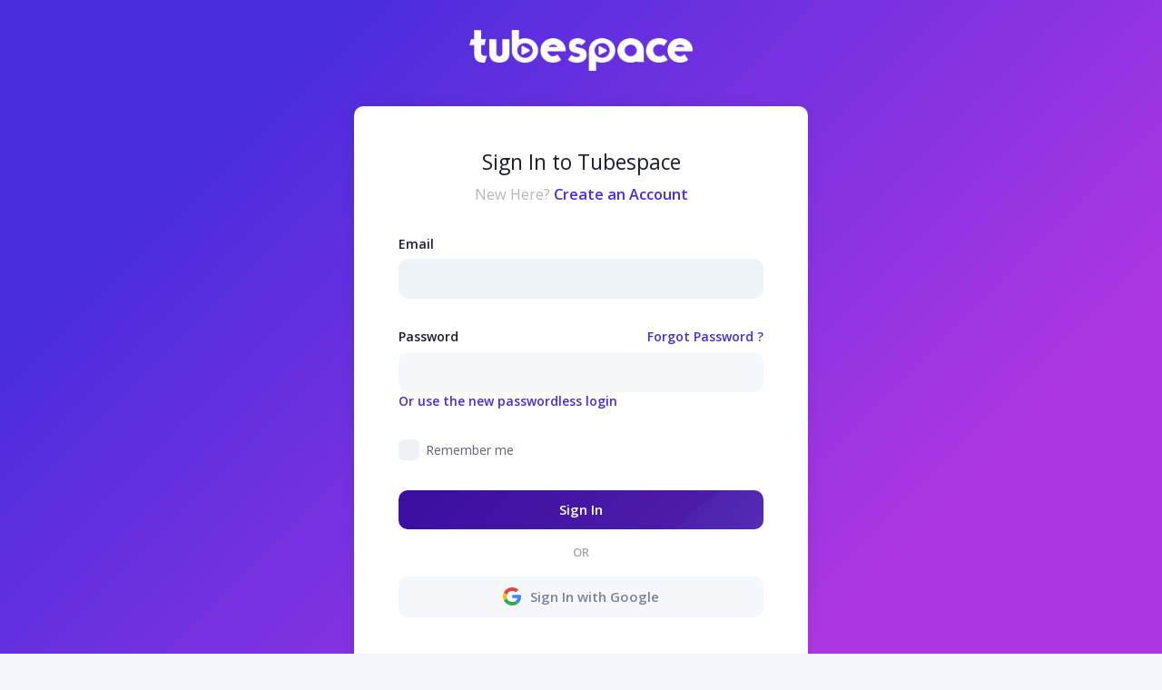

--- FILE ---
content_type: text/html; charset=UTF-8
request_url: https://admin.tubespace.io/login
body_size: 6126
content:
<!DOCTYPE html>

<html lang="en"
     >

<head>
    <meta charset="utf-8"/>
    <title>Tubespace</title>
    <meta name="description" content="Tubespace website builder"/>
    <meta name="keywords" content="website youtube builder"/>
    <link rel="canonical" href="Https://www.tubespace.io"/>
    <meta name="viewport" content="width=device-width, initial-scale=1"/>
    <link rel="shortcut icon" href="https://admin.tubespace.io/demo1/media/logos/favicon.ico"/>
    <meta name="csrf-token" content="3iXTEAr1ze8TAWxXTTTfdz5GftutVmR8jkfvq6bK">

    
    <link rel="stylesheet" href="https://fonts.googleapis.com/css?family=Poppins:300,400,500,600,700"/>
    

    
    
            
                    <link href="https://admin.tubespace.io/demo1/plugins/global/plugins.bundle.css" rel="stylesheet" type="text/css"/>
                    <link href="https://admin.tubespace.io/demo1/plugins/global/plugins-custom.bundle.css" rel="stylesheet" type="text/css"/>
                    <link href="https://admin.tubespace.io/demo1/css/style.bundle.css" rel="stylesheet" type="text/css"/>
                
    
        <link href="/demo1/css/tubespace.css?id=e4c6fe35488c0f2db8b7636d7c6e98af" rel="stylesheet">

    <!-- LiveSession.io code -->
    <script type="text/javascript"> !function(w, d, t, u) { if (w.__ls) return; var f = w.__ls = function() { f.push ? f.push.apply(f, arguments) : f.store.push(arguments)}; if (!w.__ls) w.__ls = f; f.store = []; f.v = "1.0"; var ls = d.createElement(t); ls.async = true; ls.src = u; var s = d.getElementsByTagName(t)[0]; s.parentNode.insertBefore(ls, s); }(window, document, 'script', ('https:' == window.location.protocol ? 'https://' : 'http://') + 'cdn.livesession.io/track.js'); __ls("init", "3ecc0401.0473d0e1"); __ls("newPageView") </script>
    <!-- LiveSession.io code -->

    
</head>



<body  id="kt_body"   class="header-fixed header-tablet-and-mobile-fixed aside-enabled aside-fixed"  >



    <!--begin::Authentication-->
    <div
        class="d-flex flex-column flex-column-fluid bgi-position-y-bottom position-x-center bgi-no-repeat bgi-size-contain bgi-attachment-fixed"
        style="background-color: transparent;
            background-image: linear-gradient(135deg,#4a2ddd 20%,#ac37e2 80%);">

        <!--begin::Content-->
        <div class="d-flex flex-center flex-column flex-column-fluid p-10 pb-lg-20">
            <!--begin::Logo-->
            <a href="https://tubespace.io" class="mb-12">
                <img alt="Logo" src="https://admin.tubespace.io/demo1/media/logos/logo-light_v1.png" class="h-45px"/>
            </a>
            <!--end::Logo-->

            <!--begin::Wrapper-->
            <div class="w-lg-500px bg-white rounded shadow-sm p-10 p-lg-15 mx-auto">
                <!--begin::Signin Form-->
    <form method="POST" action="https://admin.tubespace.io/login" class="form w-100" novalidate="novalidate" id="kt_sign_in_form">
    <input type="hidden" name="_token" value="3iXTEAr1ze8TAWxXTTTfdz5GftutVmR8jkfvq6bK" autocomplete="off">
    <!--begin::Heading-->
        <div class="text-center mb-10">
            <!--begin::Title-->
            <h1 class="text-dark mb-3">
                Sign In to Tubespace
            </h1>
            <!--end::Title-->

            <!--begin::Link-->
            <div class="text-gray-400 fw-bold fs-4">
                New Here?

                <a href="https://admin.tubespace.io/setup" class="text-purple fw-bolder">
                    Create an Account
                </a>

            </div>
            <!--end::Link-->
        </div>
        <!--begin::Heading-->



        <!--begin::Input group-->
        <div class="fv-row mb-10">
            <!--begin::Label-->
            <label class="form-label fs-6 fw-bolder text-dark">Email</label>
            <!--end::Label-->

            <!--begin::Input-->
            <input class="form-control form-control-lg form-control-solid" type="email" name="email" autocomplete="off" value="" required autofocus/>
            <!--end::Input-->
        </div>
        <!--end::Input group-->

        <!--begin::Input group-->
        <div class="fv-row mb-10" id="password_box">
            <!--begin::Wrapper-->
            <div class="d-flex flex-stack mb-2">
                <!--begin::Label-->
                <label class="form-label fw-bolder text-dark fs-6 mb-0">Password</label>
                <!--end::Label-->

                <!--begin::Link-->
                                    <a href="https://admin.tubespace.io/forgot-password" class="text-purple fs-6 fw-bolder">
                        Forgot Password ?
                    </a>
                        <!--end::Link-->
            </div>
            <!--end::Wrapper-->

            <!--begin::Input-->
            <input class="form-control form-control-lg form-control-solid" type="password" name="password" autocomplete="off" value="" required/>
            <!--end::Input-->
            <a id="passwordless" class="text-purple fs-6 fw-bolder cursor-pointer">
                Or use the new passwordless login
            </a>
        </div>

        <!--end::Input group-->

        <!--begin::Input group-->
        <div class="fv-row mb-10" id="rememberme_box">
            <label class="form-check form-check-custom form-check-solid">
                <input class="form-check-input" type="checkbox" name="remember"/>
                <span class="form-check-label fw-bold text-gray-700 fs-6">Remember me
            </span>
            </label>
        </div>
        <!--end::Input group-->

        <!--begin::Actions-->
        <div class="text-center">
            <!--begin::Submit button-->
            <button type="submit" id="kt_sign_in_submit" class="purple-grad border-0 btn btn-lg btn-primary w-100 mb-5">
                <!--begin::Indicator-->
<span class="indicator-label">
    Sign In
</span>
<span class="indicator-progress">
    Please wait...
    <span class="spinner-border spinner-border-sm align-middle ms-2"></span>
</span>
<!--end::Indicator-->
            </button>
            <!--end::Submit button-->

            <!--begin::Separator-->
            <div class="text-center text-muted text-uppercase fw-bolder mb-5" id="or_box">or</div>
            <!--end::Separator-->

            <!--begin::Google link-->
            <div id="google_box">
                <h5 class="text-danger"></h5>
                <a href="https://admin.tubespace.io/auth/redirect/google?redirect_uri=https://admin.tubespace.io" class="btn btn-flex flex-center btn-light btn-lg w-100 mb-5">
                    <img alt="Logo" src="demo1/media/svg/brand-logos/google-icon.svg" class="h-20px me-3"/>
                    Sign In with Google
                </a>
            </div>
            <!--end::Google link-->

            <!--begin::Facebook link-->
            <a href="https://admin.tubespace.io/auth/redirect/facebook?redirect_uri=https://admin.tubespace.io" class="btn btn-flex flex-center btn-light btn-lg w-100 mb-5 d-none">
                <img alt="Logo" src="demo1/media/svg/brand-logos/facebook-4.svg" class="h-20px me-3"/>
                Sign In with Facebook
            </a>
            <!--end::Facebook link-->
        </div>
        <!--end::Actions-->
    </form>
    <!--end::Signin Form-->
            </div>
            <!--end::Wrapper-->
        </div>
        <!--end::Content-->

        <!--begin::Footer-->
        <div class="d-flex flex-center flex-column-auto p-10">
            <!--begin::Links-->
            <div class="d-flex align-items-center fw-bold fs-6">
                <a href="https://www.tubespace.io" class="text-muted text-hover-primary px-2">About</a>

                <a href="mailto:contact@www.tubespace.io" class="text-muted text-hover-primary px-2">Contact Us</a>

                <a href="https://www.tubespace.io/pricing/" class="text-muted text-hover-primary px-2">Purchase</a>
            </div>
            <!--end::Links-->
        </div>
        <!--end::Footer-->
    </div>
    <!--end::Authentication-->
<div class="chat_container rounded border border-2 bg-light" style="display: none; ">
    <div class="card  chat-app mb-10 chat" style="position:relative;height:100%;">
            <div class="card-header chat-header border border-bottom-2 bg-white pe-1 ps-2">
                <h3 class="card-title ps-2  pb-0 align-items-start flex-column">
                    <div class="d-flex align-items-sm-center mb-1">
                        <div class="symbol rounded  w-51px h-55 bg-light p-3 ">
                           <span class="svg-icon svg-icon-2x svg-icon-primary">
                               <i class="bi bi-lightning-charge text-primary fs-2x"></i>
                           </span>
                        </div>
                        <div class="d-flex align-items-center flex-row-fluid flex-wrap ps-3">
                            <div class="flex-grow-1 me-2">
                                <span href="#" class="text-gray-800  fs-3 fw-bolder">AI Assistant</span> <span class="fs-8 pt-7 text-muted">BETA</span>
                            </div>
                        </div>
                    </div>

                </h3>
                <div class="card-toolbar">
                    <a href="#" onclick="ai_toggle();" id="chatbot" class="btn btn-icon border border-2 broder-primary btn-circle btn-lg mt-lg-4 mt-1 mx-4" ><i aria-hidden="true" class="bi bi-x"></i></a>
                </div>
            </div>
            <div class="chat-history" >
                <ul class="m-b-0">

                </ul>
            </div>
            <div class="p-3"><a id="clear_chat" class="cursor-pointer text-primary fs-5 text-decoration-underline" style="display:none;">clear chat</a></div>
            <div class="chat-message mt-auto">
                <form>
                <div class="input-group mb-0  w-100">

                        <span class="input-group-text "><i class="bi bi-send"></i></span>

                    <input name="message" type="text" class="form-control" placeholder="Enter text here...">
                    <div class="input-group-append">
                        <button class="rounded-start-0 btn btn-primary" id="assistant_submit" type="submit">Send</button>
                    </div>


                </div>
                </form>
            </div>
    </div>
</div>

    
            <script src="https://admin.tubespace.io/demo1/plugins/global/plugins.bundle.js"></script>
            <script src="https://admin.tubespace.io/demo1/js/scripts.bundle.js"></script>
        


    
            <script src="https://admin.tubespace.io/demo1/js/custom/authentication/sign-in/general.js"></script>
        



        <script type="text/javascript">

            $(document).ready(function() {

                $('#passwordless').on('click', function(){
                    $('#password_box').hide();
                    $('#rememberme_box').hide();
                    $('#or_box').hide();
                    $('#google_box').hide();

                    $('#kt_sign_in_form').attr('action', 'https://admin.tubespace.io/magic_link');
                });
            });
        </script>
    <!-- Google tag (gtag.js) -->
<script async src="https://www.googletagmanager.com/gtag/js?id=G-RFVPCPR8HJ"></script>
<script>
    var context = '';
    var context_data = {};
    function ai_toggle(){
        $('.chat_container').toggle();
        // debugger;
        if($('.chat_container').is(':visible')){
            $('.chat-history').scrollTop($('.chat-history').prop('scrollHeight'));
            $('body').attr('style', 'overflow: hidden');
        }else{
            $('body').attr('style', 'overflow: auto');
        }

    }
    function assistant_JS() {
        console.log('assistant_JS');
        if (localStorage.content) {
            $('.chat-history').html(localStorage.content);
            $('.chat-history').show();
            $('#clear_chat').show();
        }
    }
    function show_loading_animation_message(){
        var html = '<li id="loading_message" class="d-flex"><div class="message other-message w-100px "><div class="loading"></div></div></li>';
        $('.chat-history ul').append(html);
    }
    function hide_loading_animation_message(){
        $('#loading_message').remove();
    }
    function send_message(message, message_context = '', message_context_data = {}  ){
        var user_html = '<li class="d-flex"><div class="message my-message">' + message + '</div></li>';
        $('.chat-history ul').append(user_html);
        show_loading_animation_message();
        var fd = new FormData();

        /////////// test mode ///////////
        if(message == 'test')
        {
            message_context = 'blog_post_video_selected';
            message_context_data ={video_id: 121657};
            message = "Write post for video: test";
        }

        ////////////////////////////////
        if (message_context == '') {
            message_context = context;
        }
        if (message_context_data == {}) {
            message_context_data = context_data;
        }
        fd.append('context', message_context);
        fd.append('context_data', JSON.stringify(message_context_data));
        fd.append('message', message);
        $('.chat-history').scrollTop($('.chat-history').prop('scrollHeight'));

        $.ajax({

            headers: {
                'X-CSRF-TOKEN': $('meta[name="csrf-token"]').attr('content')
            },
            type: 'POST',
            url: 'https://admin.tubespace.io/ai/assistantMessage',
            data: fd,
            cache: false,
            async: true,
            contentType: false,
            processData: false,
            success: function (response) {
                // debugger;
                $('.chat-history').show();
                $('#clear_chat').show();
                console.log('response', response);
                context = response.context;
                var html = '<li class="d-flex"><div class="message other-message">' + response.message + '</div></li>';
                hide_loading_animation_message();
                $('.chat-history ul').append(html);
                $('input[name="message"]').val('');
                localStorage.content = $('.chat-history').html();
                let last_chat_height = $('.chat-history').find('li').last().prop('scrollHeight');
                $('.chat-history').scrollTop($('.chat-history').prop('scrollHeight')- last_chat_height) ;
                setTimeout(function(){
                    last_chat_height = $('.chat-history').find('li').last().prop('scrollHeight');
                    $('.chat-history').scrollTop($('.chat-history').prop('scrollHeight')- last_chat_height -150) ;
                }, 1000);

            },
            error: function (error) {
                // debugger
                console.log('error', error);
            }
        });
    }

    assistant_JS();
    $(document).ready(function () {
        $('#clear_chat').click(function (e) {
            e.preventDefault();
            localStorage.clear();
            context = '';
            $('.chat-history ul').html('');
        });
        $('#assistant_submit').click(function (e) {
            e.preventDefault()
            var message = $('input[name="message"]').val();


            send_message(message);
            
            
            
            
            
            

            
            
            
            
            
            
            
            
            
            
            
            
            
            
            
            
            
            
            
            
            
            
            
            
            
        });
        $('.chat-history').on('click','.js_select_video_for_blog', function(){
            let video_id = $(this).data('video_id');
            let video_title = $(this).data('video_title');
            let message_context = 'blog_post_video_selected';
            let message_context_data ={video_id: video_id};
            send_message("Write post for video: " + video_title, message_context, message_context_data);
        });
        $('.chat-history').on('click','.js_select_article_for_edit', function(){
            let article_id = $(this).data('article_id');
            let article_title = $(this).data('article_title');
            let message_context = 'edit_article_selected';
            let message_context_data ={article_id: article_id};
            send_message("Edit page: " + article_title, message_context, message_context_data);
        });
    });
</script>
<script>
    window.dataLayer = window.dataLayer || [];
    function gtag(){dataLayer.push(arguments);}
    gtag('js', new Date());

    gtag('config', 'G-RFVPCPR8HJ');
    gtag('config', 'AW-10925516077');
</script>
<script type="text/javascript">


        (function (f, b) { if (!b.__SV) { var e, g, i, h; window.mixpanel = b; b._i = []; b.init = function (e, f, c) { function g(a, d) { var b = d.split("."); 2 == b.length && ((a = a[b[0]]), (d = b[1])); a[d] = function () { a.push([d].concat(Array.prototype.slice.call(arguments, 0))); }; } var a = b; "undefined" !== typeof c ? (a = b[c] = []) : (c = "mixpanel"); a.people = a.people || []; a.toString = function (a) { var d = "mixpanel"; "mixpanel" !== c && (d += "." + c); a || (d += " (stub)"); return d; }; a.people.toString = function () { return a.toString(1) + ".people (stub)"; }; i = "disable time_event track track_pageview track_links track_forms track_with_groups add_group set_group remove_group register register_once alias unregister identify name_tag set_config reset opt_in_tracking opt_out_tracking has_opted_in_tracking has_opted_out_tracking clear_opt_in_out_tracking start_batch_senders people.set people.set_once people.unset people.increment people.append people.union people.track_charge people.clear_charges people.delete_user people.remove".split( " "); for (h = 0; h < i.length; h++) g(a, i[h]); var j = "set set_once union unset remove delete".split(" "); a.get_group = function () { function b(c) { d[c] = function () { call2_args = arguments; call2 = [c].concat(Array.prototype.slice.call(call2_args, 0)); a.push([e, call2]); }; } for ( var d = {}, e = ["get_group"].concat( Array.prototype.slice.call(arguments, 0)), c = 0; c < j.length; c++) b(j[c]); return d; }; b._i.push([e, f, c]); }; b.__SV = 1.2; e = f.createElement("script"); e.type = "text/javascript"; e.async = !0; e.src = "undefined" !== typeof MIXPANEL_CUSTOM_LIB_URL ? MIXPANEL_CUSTOM_LIB_URL : "file:" === f.location.protocol && "//cdn.mxpnl.com/libs/mixpanel-2-latest.min.js".match(/^\/\//) ? "https://cdn.mxpnl.com/libs/mixpanel-2-latest.min.js" : "//cdn.mxpnl.com/libs/mixpanel-2-latest.min.js"; g = f.getElementsByTagName("script")[0]; g.parentNode.insertBefore(e, g); } })(document, window.mixpanel || []);


    mixpanel.init("347d37edd71d9e48ba8ab78d648a5393", {
        debug:  false ,
        track_pageview: true,
        persistence: "localStorage",

    });
</script>
</body>

</html>



--- FILE ---
content_type: text/css
request_url: https://admin.tubespace.io/demo1/css/tubespace.css?id=e4c6fe35488c0f2db8b7636d7c6e98af
body_size: 83027
content:
@import url(https://fonts.googleapis.com/css2?family=Palanquin:wght@100;200;300;400;500;600;700&display=swap);
@import url(https://fonts.googleapis.com/css2?family=Roboto+Mono:ital,wght@0,100;0,200;0,300;0,400;0,500;0,600;0,700;1,100;1,200;1,300;1,400;1,500;1,600;1,700&display=swap);
@import url(https://fonts.googleapis.com/css2?family=Lato:ital,wght@0,100;0,300;0,400;0,700;0,900;1,100;1,300;1,400;1,700;1,900&display=swap);
@import url(https://fonts.googleapis.com/css2?family=Poppins:ital,wght@0,100;0,200;0,300;0,400;0,500;0,600;0,700;0,800;0,900;1,100;1,200;1,300;1,400;1,500;1,600;1,700;1,800;1,900&display=swap);
@import url(https://fonts.googleapis.com/css2?family=Anton&display=swap);
@import url(https://fonts.googleapis.com/css2?family=Anton&family=Barlow:ital,wght@0,100;0,200;0,300;0,400;0,500;0,600;0,700;0,800;0,900;1,100;1,200;1,300;1,400;1,500;1,600;1,700;1,800;1,900&display=swap);
@import url(https://fonts.googleapis.com/css2?family=Open+Sans:ital,wght@0,300;0,400;0,600;0,700;0,800;1,300;1,400;1,600;1,700;1,800&display=swap);
@import url(https://fonts.googleapis.com/css2?family=Oswald:wght@200;300;400;500;600;700&display=swap);
@import url(https://fonts.googleapis.com/css2?family=Merriweather:ital,wght@0,300;0,400;0,700;0,900;1,300;1,400;1,700;1,900&display=swap);
@import url(https://fonts.googleapis.com/css2?family=Titillium+Web:ital,wght@0,200;0,300;0,400;0,600;0,700;0,900;1,200;1,300;1,400;1,600;1,700&display=swap);
@import url(https://fonts.googleapis.com/css2?family=Great+Vibes&display=swap);
@import url(https://fonts.googleapis.com/css2?family=Pacifico&display=swap);
@import url(https://fonts.googleapis.com/css2?family=Bad+Script&display=swap);
@import url(https://fonts.googleapis.com/css2?family=Hachi+Maru+Pop&display=swap);
@import url(https://fonts.googleapis.com/css2?family=Kanit:ital,wght@0,100;0,200;0,300;0,400;0,500;0,600;0,700;0,800;0,900;1,100;1,200;1,300;1,400;1,500;1,600;1,700;1,800;1,900&display=swap);
@import url(https://fonts.googleapis.com/css2?family=Orbitron:wght@400;500;600;700;800;900&display=swap);
@charset "UTF-8";.ts_admin-container{margin:auto;max-width:1440px}.ts_admin-card-container{padding-inline:15px}@media only screen and (min-width:0px) and (max-width:991px){.ts_admin-card-container{padding-inline:5px}}.purple-grad{background-color:transparent;background-image:linear-gradient(135deg,rgba(61,13,165,.97),rgba(89,34,183,.91)),url(/demo1/tubespace/media/general/bg312.jpg)}.purple-grey-grad{background-color:transparent;background-image:linear-gradient(135deg,rgba(61,13,165,.89),rgba(89,34,183,.99)),url(/demo1/tubespace/media/general/bg312.jpg)}@media only screen and (min-width:0px) and (max-width:991px){.purple-grad{background-image:linear-gradient(135deg,rgba(61,13,165,.77),rgba(89,34,183,.71)),url(/demo1/tubespace/media/general/bg312.jpg)}}.purple-pink-grad{background-color:transparent;background-image:linear-gradient(135deg,#492cdd,#ad38e2)}.pink-grad{background-color:transparent;background-image:linear-gradient(135deg,#962bc7,#ad38e2)}.text-purple{color:#492cdd}.link-purple a{color:#492cdd;text-decoration:none}.huge-text{font-size:80px;font-weight:800;line-height:1.1}.huge-sub-text{font-size:55px;font-weight:500;line-height:1.1}.info-text{font-size:1.35rem;font-weight:300}.tiny-text{font-size:10px;font-weight:300;line-height:11px}.ts-tab{background:#fff;border:1px solid #d9e2f6;border-bottom:0;border-top-left-radius:5px;border-top-right-radius:5px;margin-left:0;margin-right:5px;padding-left:15px;padding-right:20px}.ts-tab .nav-link{border-bottom:0}.ts-tab .nav-link.active{background-color:#4b5ca8}.ts-tab .active,.ts-tab.active{background-color:#f4f6ff}.text-hover-orange :hover{color:#ffa800}.btn-orange{background-color:#ffa800;border-color:#ffa800;color:#fff}.btn-orange.active,.btn-orange:active,.btn-orange:focus,.btn-orange:hover{background-color:#ffc355;border-color:#ffc355;color:#fff}.btn-clear-white{background-color:transparent;border-color:#fff;color:#fff}.btn-clear-white.active,.btn-clear-white:active,.btn-clear-white:checked,.btn-clear-white:focus,.btn-clear-white:hover{background-color:#fff;border-color:#fff;color:#a72ef8}.btn-check:focus+.btn-clear-white,.btn-check:hover+.btn-clear-white,.btn-clear-white:focus,.btn-clear-white:hover{background-color:#f9fafb;border-color:#f9fafb;box-shadow:0 0 0 .25rem hsla(210,2%,83%,.5);color:#a72ef8}.btn-check:active+.btn-clear-white,.btn-check:checked+.btn-clear-white,.btn-clear-white.active,.btn-clear-white:active,.show>.btn-clear-white.dropdown-toggle{background-color:#f9fafb;border-color:#f9fafb;color:#a72ef8}.btn-check:active+.btn-clear-white:focus,.btn-check:checked+.btn-clear-white:focus,.btn-clear-white.active:focus,.btn-clear-white:active:focus,.show>.btn-clear-white.dropdown-toggle:focus{box-shadow:0 0 0 .25rem hsla(210,2%,83%,.5)}.btn-clear-white.disabled,.btn-clear-white:disabled{background-color:#f8f9fa;border-color:#f8f9fa;color:#a72ef8}.icon-orange{background-color:#ffa800}.icon-purple{background-color:#492cdd}.icon-blue{background-color:var(--bs-primary)}.icon-cyan{background-color:var(--bs-cyan)}.settings-icon{align-items:center;border-radius:50%;display:inline-flex;font-size:35px;height:65px;justify-content:center;margin-bottom:7px;text-align:center;vertical-align:middle;width:65px}.ribbon-label.ribbon-push-up{top:17%}.promo_overlay{background:hsla(0,0%,100%,.15);bottom:-10px;left:-10px;position:absolute;right:-10px;top:-10px;transition:background-color .3s ease-in-out}.promo_blur{-webkit-backdrop-filter:blur(4px);backdrop-filter:blur(4px)}@media only screen and (min-width:0px) and (max-width:991px){.huge-text{font-size:40px;font-weight:800;line-height:1.1}.huge-sub-text{font-size:30px;font-weight:500;line-height:1.1}}.mobile-bottom-nav{display:none}@media only screen and (min-width:0px) and (max-width:991px){#chat-widget-container{bottom:-9px!important}.mobile-bottom-nav{background-color:#fff;bottom:0!important;box-shadow:0 -2px 5px -2px #333;display:block;display:flex;height:50px;overflow:hidden;position:fixed!important;transform:translateZ(0);width:100%;z-index:1000}.mobile-bottom-nav__item{display:flex;flex-direction:column;flex-grow:1;font-size:12px;justify-content:center;text-align:center}.mobile-bottom-nav__item--active{color:red}.mobile-bottom-nav__item-content{display:flex;flex-direction:column}}.edit-modal-card{height:calc(100vh - 80px)}.edit-modal-card-body{overflow-y:auto}.toggle-add-section{font-size:calc(9px + .4vw)}table.dataTable.dtr-inline.collapsed>tbody>tr>td.dtr-control:before{background-color:inherit!important;border:0!important;border-radius:1em!important;box-shadow:0 0 0 #444!important;color:#5e6278!important;content:url("data:image/svg+xml;charset=utf-8,%3Csvg height='18' width='18' xmlns='http://www.w3.org/2000/svg' viewBox='0 0 330 330' xml:space='preserve'%3E%3Cpath d='M325.607 79.393c-5.857-5.857-15.355-5.858-21.213.001l-139.39 139.393L25.607 79.393c-5.857-5.857-15.355-5.858-21.213.001-5.858 5.858-5.858 15.355 0 21.213l150.004 150a14.999 14.999 0 0 0 21.212-.001l149.996-150c5.859-5.857 5.859-15.355.001-21.213z'/%3E%3C/svg%3E")!important;font-size:7px!important}table.dataTable.dtr-inline.collapsed>tbody>tr>td.dtr-details{padding-bottom:3em!important}.article_list_image{margin-bottom:0;margin-top:0;min-width:0;width:60px}.data_table_mobile td.child>ul{background-color:#e0e0e0;border-radius:10px;padding:10px!important;width:100%}.create_article_icon{width:100%}.create_page .overlay{position:relative}.create_page .overlay .overlay-add-page{align-items:center;background-color:hsla(0,0%,100%,.5);bottom:0;display:flex;justify-content:center;left:0;opacity:0;position:absolute;right:0;top:0;transition:all .3s ease}.create_page .overlay:hover .overlay-add-page{opacity:1;transition:all .3s ease}@media only screen and (min-width:0px) and (max-width:991px){.create_page .overlay .overlay-add-page{background-color:hsla(0,0%,100%,0);opacity:1}.create_article_icon{width:100%}}.common_section_toolbar{position:relative;z-index:99}.common_section_toolbar_content_right .settings_button{border-radius:5px;padding:0 6px 3px}.common_section_toolbar_content_right .settings_button span{font-size:13px;letter-spacing:.8px}@media only screen and (min-width:0px) and (max-width:767px){.common_section_toolbar_content_right .settings_button{border-radius:5px;padding:0 4px 4px}.common_section_toolbar_content_right .settings_button span{font-size:12px;letter-spacing:.8px}}#editor_box .editor-text,#editor_box .modal,.feature-section-modal{font-family:Poppins,Helvetica,"sans-serif"}.elipsis,.ellipsis-wrap-2{overflow:hidden;text-overflow:ellipsis;white-space:nowrap}.ellipsis-wrap-2{-webkit-line-clamp:3;-webkit-box-orient:vertical;display:inline-block}.edit_section_editable_text{border:1px dotted rgba(60,82,217,.2);min-height:50px}@media only screen and (min-width:0px) and (max-width:991px){.edit_section_editable_text{border:1px dotted #3c52d9;border:1px dotted rgba(60,82,217,.9)}}.edit_section_editable_text:hover{background:hsla(0,0%,100%,.1);border:1px solid #d0d0d0}.no_text_box:hover{border-style:dashed;border-width:1px}.edit_section_editable_button{display:block;min-height:30px;min-width:30px}.section_block-focused{border:1px dashed #d0d0d0;border-radius:0}.section_block-unfocused{border:0;padding:0}.section_toolbar-focused{display:block}.section_toolbar-unfocused{display:none}.common_section_toolbar{background-color:hsla(0,0%,100%,.95);border:1px;border-radius:0;border-style:dashed;height:45px;left:-1px;padding:1px;position:absolute;right:-1px;top:-45px}.common_section_toolbar_add_section{left:0;position:absolute;right:0;top:-21px}.common_section_toolbar_text{font-size:14px;font-weight:500}.common_section_toolbar_components{padding-inline:5px;position:relative}.common_header_footer_dropdown{left:auto;position:absolute;right:0;top:43px}.common_section_toolbar_edit_section{display:none}.common_section_toolbar_content_left{font-size:26px;width:162px}body.modal-open{overflow:visible}.ck.ck-balloon-panel:not(.ck-toolbar-container){z-index:1001}.ck-font-size-dropdown .ck-button__label{font-family:sans-serif,Arial,Verdana,Trebuchet MS!important;font-size:10px!important;font-style:normal!important;font-weight:400!important;line-height:8px!important;margin:0!important}.cke_panel_listItem a{padding:2px 7px}.ck-font-size-dropdown .ck-list__item{height:12px!important;line-height:8px!important;margin:0!important}.youtube_video_img_container{position:relative;width:100%}.youtube_video_img{width:100%}.youtube_video_img_text{left:0;position:absolute;top:0;width:100%}.youtube_video_img_text h2{background:#000;background:rgba(0,0,0,.6);color:#fff;font:14px/45px Helvetica,Sans-Serif;padding:4px 4px 4px 14px}@media only screen and (min-width:0px) and (max-width:991px){.common_section_toolbar_edit_section{display:block;z-index:5}.section_block-focused{border-radius:0;border-style:dashed}.drag_section{display:none}.section_block-focused,.section_block-unfocused{border:1px}.section_toolbar-unfocused{display:block}.common_section_toolbar{position:relative;top:0}.toolbar_title{display:none}.common_section_toolbar_text{font-size:14px;font-weight:600}.common_section_toolbar_content_left{font-size:24px}}.internal_section{position:relative}.internal_section .m-0{margin:0!important}.internal_section .m-1{margin:.25rem!important}.internal_section .m-2{margin:.5rem!important}.internal_section .m-3{margin:1rem!important}.internal_section .m-4{margin:1.5rem!important}.internal_section .m-5{margin:3rem!important}.internal_section .m-auto{margin:auto!important}.internal_section .mx-0{margin-left:0!important;margin-right:0!important}.internal_section .mx-1{margin-left:.25rem!important;margin-right:.25rem!important}.internal_section .mx-2{margin-left:.5rem!important;margin-right:.5rem!important}.internal_section .mx-3{margin-left:1rem!important;margin-right:1rem!important}.internal_section .mx-4{margin-left:1.5rem!important;margin-right:1.5rem!important}.internal_section .mx-5{margin-left:3rem!important;margin-right:3rem!important}.internal_section .mx-auto{margin-left:auto!important;margin-right:auto!important}.internal_section .my-0{margin-bottom:0!important;margin-top:0!important}.internal_section .my-1{margin-bottom:.25rem!important;margin-top:.25rem!important}.internal_section .my-2{margin-bottom:.5rem!important;margin-top:.5rem!important}.internal_section .my-3{margin-bottom:1rem!important;margin-top:1rem!important}.internal_section .my-4{margin-bottom:1.5rem!important;margin-top:1.5rem!important}.internal_section .my-5{margin-bottom:3rem!important;margin-top:3rem!important}.internal_section .my-auto{margin-bottom:auto!important;margin-top:auto!important}.internal_section .mt-0{margin-top:0!important}.internal_section .mt-1{margin-top:.25rem!important}.internal_section .mt-2{margin-top:.5rem!important}.internal_section .mt-3{margin-top:1rem!important}.internal_section .mt-4{margin-top:1.5rem!important}.internal_section .mt-5{margin-top:3rem!important}.internal_section .mt-auto{margin-top:auto!important}.internal_section .me-0{margin-right:0!important}.internal_section .me-1{margin-right:.25rem!important}.internal_section .me-2{margin-right:.5rem!important}.internal_section .me-3{margin-right:1rem!important}.internal_section .me-4{margin-right:1.5rem!important}.internal_section .me-5{margin-right:3rem!important}.internal_section .me-auto{margin-right:auto!important}.internal_section .mb-0{margin-bottom:0!important}.internal_section .mb-1{margin-bottom:.25rem!important}.internal_section .mb-2{margin-bottom:.5rem!important}.internal_section .mb-3{margin-bottom:1rem!important}.internal_section .mb-4{margin-bottom:1.5rem!important}.internal_section .mb-5{margin-bottom:3rem!important}.internal_section .mb-auto{margin-bottom:auto!important}.internal_section .ms-0{margin-left:0!important}.internal_section .ms-1{margin-left:.25rem!important}.internal_section .ms-2{margin-left:.5rem!important}.internal_section .ms-3{margin-left:1rem!important}.internal_section .ms-4{margin-left:1.5rem!important}.internal_section .ms-5{margin-left:3rem!important}.internal_section .ms-auto{margin-left:auto!important}.internal_section .p-0{padding:0!important}.internal_section .p-1{padding:.25rem!important}.internal_section .p-2{padding:.5rem!important}.internal_section .p-3{padding:1rem!important}.internal_section .p-4{padding:1.5rem!important}.internal_section .p-5{padding:3rem!important}.internal_section .px-0{padding-left:0!important;padding-right:0!important}.internal_section .px-1{padding-left:.25rem!important;padding-right:.25rem!important}.internal_section .px-2{padding-left:.5rem!important;padding-right:.5rem!important}.internal_section .px-3{padding-left:1rem!important;padding-right:1rem!important}.internal_section .px-4{padding-left:1.5rem!important;padding-right:1.5rem!important}.internal_section .px-5{padding-left:3rem!important;padding-right:3rem!important}.internal_section .py-0{padding-bottom:0!important;padding-top:0!important}.internal_section .py-1{padding-bottom:.25rem!important;padding-top:.25rem!important}.internal_section .py-2{padding-bottom:.5rem!important;padding-top:.5rem!important}.internal_section .py-3{padding-bottom:1rem!important;padding-top:1rem!important}.internal_section .py-4{padding-bottom:1.5rem!important;padding-top:1.5rem!important}.internal_section .py-5{padding-bottom:3rem!important;padding-top:3rem!important}.internal_section .pt-0{padding-top:0!important}.internal_section .pt-1{padding-top:.25rem!important}.internal_section .pt-2{padding-top:.5rem!important}.internal_section .pt-3{padding-top:1rem!important}.internal_section .pt-4{padding-top:1.5rem!important}.internal_section .pt-5{padding-top:3rem!important}.internal_section .pe-0{padding-right:0!important}.internal_section .pe-1{padding-right:.25rem!important}.internal_section .pe-2{padding-right:.5rem!important}.internal_section .pe-3{padding-right:1rem!important}.internal_section .pe-4{padding-right:1.5rem!important}.internal_section .pe-5{padding-right:3rem!important}.internal_section .pb-0{padding-bottom:0!important}.internal_section .pb-1{padding-bottom:.25rem!important}.internal_section .pb-2{padding-bottom:.5rem!important}.internal_section .pb-3{padding-bottom:1rem!important}.internal_section .pb-4{padding-bottom:1.5rem!important}.internal_section .pb-5{padding-bottom:3rem!important}.internal_section .ps-0{padding-left:0!important}.internal_section .ps-1{padding-left:.25rem!important}.internal_section .ps-2{padding-left:.5rem!important}.internal_section .ps-3{padding-left:1rem!important}.internal_section .ps-4{padding-left:1.5rem!important}.internal_section .ps-5{padding-left:3rem!important}.add_section_side_menu{min-width:210px}.add_section_overlay_bg{background-color:rgba(var(--bg-color),.25)}@media only screen and (max-width:991px){.add_section_side_menu{min-width:10px}.add_section_overlay_bg{background-color:rgba(var(--bg-color),0)}}.image_picker_current_image{height:100px}@media only screen and (max-width:991px){.image_picker_current_image{height:auto;width:100%}}.video_list_image{border-radius:6px;margin-bottom:0;margin-top:0;min-width:0;width:60px}@media only screen and (min-width:991px){.video_list_image{width:100px}}.site_template_page .frame_wrap{display:block;height:400px;margin:0 auto;overflow:hidden;padding:0;width:500px}.site_template_page .template_picker-scaled-frame{zoom:1;border:0;height:6000px;pointer-events:none;-moz-transform:scale(.333);-o-transform:scale(.333);-webkit-transform:scale(.333);-moz-transform-origin:0 0;-o-transform-origin:0 0;-webkit-transform-origin:0 0;width:1500px}.site_template_page .frame_wrap,.site_template_page .iframe_container{box-shadow:1px 0 13px 0 rgba(0,0,0,.2);-webkit-box-shadow:1px 0 13px 0 rgba(0,0,0,.2);-moz-box-shadow:1px 0 13px 0 rgba(0,0,0,.2)}.site_template_page .iframe_container{border-radius:30px;height:800px;margin:auto;overflow:hidden;position:relative;width:100%}.site_template_page .iframe_container_child{height:100%;left:0;position:absolute;top:0;width:100%}.site_template_page .iframe_container_overlay{z-index:1}.site_template_page .grid_box_loaded:hover .controls_overlay{display:block}.site_template_page .iframe_container_overlay_bg{background:#000;height:100%;left:0;opacity:.7;position:absolute;top:0;width:100%;z-index:-1}@keyframes fadeOut{0%{opacity:1}to{opacity:0}}.site_template_page .loading_overlay_bg{animation:fadeOut 5s ease;animation-fill-mode:forwards;background:#000;height:100%;left:0;position:absolute;top:0;width:100%;z-index:-1}.site_template_page .carousel-control-next,.site_template_page .carousel-control-prev{align-items:start;-webkit-animation:pulsate 1.5s ease-out;filter:invert(100%);filter:drop-shadow(16px 16px 20px red) invert(75%);padding-top:300px}.site_template_page .carousel-control-next-icon,.site_template_page .carousel-control-prev-icon{height:4em;width:3em}.site_template_page .pulsate{-webkit-animation:pulsate 1.5s ease-out;-webkit-animation-iteration-count:5;animation:pulsate 1.5s ease-out;animation-iteration-count:5;display:inline-block;opacity:1;transform:scale(1)}.site_template_page .loading:after{animation:ellipsis .9s steps(4) infinite;content:"…";display:inline-block;overflow:hidden;vertical-align:bottom;width:0}.font_selection_border{border:2px solid #000}.theme_selectcolor-box{border:1px solid #c9c9c9;float:left;height:30px;width:30px}.theme_selectcolor-label{-webkit-background-clip:text;-moz-background-clip:text;background-clip:text;background-color:#1d1d1d17;color:transparent;font-size:1.5em;text-shadow:hsla(0,0%,100%,.34) 0 1px 1px}.theme_preview_logo{border-radius:50%;height:45px;width:45px}.theme_preview_title{font-size:35px;font-weight:500}.theme_preview_subtitle1,.theme_preview_title{-webkit-font-smoothing:antialiased;-moz-osx-font-smoothing:grayscale}.theme_preview_subtitle1{font-size:25px;font-weight:200}.theme_preview_article{-webkit-font-smoothing:antialiased;-moz-osx-font-smoothing:grayscale;font-size:18px;font-weight:100}.theme_preview_grid_box_description{font-size:9px}.theme_preview_grid_box_thumb{margin:0;overflow:hidden}.theme_preview_grid_box_img{display:block;margin:-10% 0;width:100%}.theme_preview_grid_box{margin:20px;min-width:140px}.theme_preview_grid_box_article{min-height:150px}.theme_preview_footer_link{display:block}.theme_preview_nav-link{display:block;font-weight:100;outline:0!important;padding-left:1.5rem;padding-right:1.5rem}.hiddencp{height:1px;left:-10000px;overflow:hidden;position:absolute;top:auto;width:1px}.setup_rotate{animation:rotation 8s linear infinite}@keyframes rotation{0%{transform:rotate(0deg)}to{transform:rotate(359deg)}}.theme-frame_wrap{display:block;height:900px;margin:0 auto;overflow:hidden;padding:0;width:500px}.theme-scaled-frame{zoom:1;border:0;height:6000px;-moz-transform:scale(.333);-o-transform:scale(.333);-webkit-transform:scale(.333);-moz-transform-origin:0 0;-o-transform-origin:0 0;-webkit-transform-origin:0 0;width:1500px}.theme-frame_wrap{box-shadow:1px 0 13px 0 rgba(0,0,0,.2);-webkit-box-shadow:1px 0 13px 0 rgba(0,0,0,.2);-moz-box-shadow:1px 0 13px 0 rgba(0,0,0,.2)}.theme-iframe_container{height:900px;margin:auto;position:relative;width:100%}.theme-iframe_container_child{height:100%;left:0;position:absolute;top:0;width:100%}.theme-iframe_container_overlay{z-index:1}.theme-iframe_container_overlay_bg{background:#000;height:100%;left:0;opacity:.7;position:absolute;top:0;width:100%;z-index:-1}@media only screen and (min-width:0px) and (max-width:1024px){.theme-scaled-frame{height:4000px}}@media screen and (-webkit-min-device-pixel-ratio:0){#scaled-frame{zoom:1}}.note_text{left:180px;position:absolute;rotate:-10deg;top:-18px}@media only screen and (max-width:767px){.note_text{left:160px;rotate:-10deg;top:-18px}}.js_template_image-rotate{animation:spin .5s linear infinite}@keyframes spin{to{transform:rotateY(1turn)}}.media_screen_size{background-color:#00f}@media only screen and (min-width:1024px) and (max-width:1279px){.media_screen_size{background-color:#ff0}}@media only screen and (min-width:768px) and (max-width:1023px){.media_screen_size{background-color:red}}@media only screen and (min-width:300px) and (max-width:767px){.media_screen_size{background-color:#fff}.setup_set_colors .frame_wrap{height:1500px;overflow:hidden;padding:0;width:300px}.setup_set_colors .scaled-frame{zoom:.2;border:0;height:2000px;-moz-transform:scale(.2);-o-transform:scale(.5);-webkit-transform:scale(.2);-moz-transform-origin:0 0;-o-transform-origin:0 0;-webkit-transform-origin:0 0;width:1500px}}@media only screen and (min-width:300px) and (max-width:767px) and (-webkit-min-device-pixel-ratio:0){.setup_set_colors .scaled-frame{zoom:1}}.pie-chart{background:radial-gradient(circle closest-side,transparent 66%,#fff 1px),conic-gradient(#9ec2ec 0,#9ec2ec 20%,#72aee6 0,#72aee6 40%,#4f94d4 0,#4f94d4 60%,#3582c4 0,#3582c4 80%,#2271b1 0,#2271b1 100%);margin:0;min-height:200px;position:relative;width:200px}.color_box{height:175px}.wheel{background:conic-gradient(#9ec2ec 0,#9ec2ec 20%,#72aee6 0,#72aee6 40%,#4f94d4 0,#4f94d4 60%,#3582c4 0,#3582c4 80%,#2271b1 0,#2271b1 100%);border-radius:50%;display:inline-block;margin:10px;min-height:80px;width:80px}.wheel-blue{background:conic-gradient(#5ba4cf 0,#5ba4cf 20%,#298fca 0,#298fca 40%,#0079bf 0,#0079bf 60%,#026aa7 0,#026aa7 80%,#055a8c 0,#055a8c 100%)}.wheel-purple{background:conic-gradient(#d5a6e6 0,#d5a6e6 20%,#cd8de5 0,#cd8de5 40%,#c377e0 0,#c377e0 60%,#a86cc1 0,#a86cc1 80%,#89609e 0,#89609e 100%)}.wheel-red{background:conic-gradient(#e57373 0,#e57373 20%,#ef5350 0,#ef5350 40%,#f44336 0,#f44336 60%,#e53935 0,#e53935 80%,#d32f2f 0,#d32f2f 100%)}.wheel-yellow{background:conic-gradient(#f3e260 0,#f3e260 20%,#f5dd29 0,#f5dd29 40%,#f2d600 0,#f2d600 60%,#e6c60d 0,#e6c60d 80%,#d9b51c 0,#d9b51c 100%)}.wheel-green{background:conic-gradient(#aed581 0,#aed581 20%,#9ccc65 0,#9ccc65 40%,#8bc34a 0,#8bc34a 60%,#7cb342 0,#7cb342 80%,#689f38 0,#689f38 100%)}.wheel-orange{background:conic-gradient(#ffaf7a 0,#ffaf7a 20%,#ff9d5c 0,#ff9d5c 40%,#ff8b3d 0,#ff8b3d 60%,#ff781f 0,#ff781f 80%,#f60 0,#f60 100%)}.wheel-grey{background:conic-gradient(#fcfcfc 0,#fcfcfc 20%,#adadad 0,#adadad 40%,#777 0,#777 60%,#404040 0,#404040 80%,#000 0,#000 100%)}@media only screen and (min-width:1200px) and (max-width:1500px){.wheel{min-height:55px;width:55px}.color_box{height:145px}}@media only screen and (min-width:850px) and (max-width:1199px){.wheel{min-height:55px;width:55px}.color_box{height:137px}}@media only screen and (min-width:0px) and (max-width:849px){.wheel{min-height:35px;width:35px}.color_box{height:90px}}.social_box{border:1px solid #cfcfcf!important;margin-top:-1px}.check_label,.social{height:25px}.social{background:#000;display:inline-block;-webkit-mask-size:cover;mask-size:cover;width:25px}.social.facebook-circle{-webkit-mask:url("[data-uri]");mask:url("[data-uri]")}.social.instagram-circle{-webkit-mask:url("[data-uri]");mask:url("[data-uri]")}.social.twitter-circle{-webkit-mask:url("[data-uri]");mask:url("[data-uri]")}.social.patreon-circle{-webkit-mask:url("[data-uri]");mask:url("[data-uri]")}.social.facebook{-webkit-mask:url('data:image/svg+xml;utf8, <svg xmlns="http://www.w3.org/2000/svg" xmlns:xlink="http://www.w3.org/1999/xlink" aria-hidden="true" role="img" class="iconify iconify--bx" width="100%" height="100%" preserveAspectRatio="xMidYMid meet" viewBox="0 0 24 24"> <path d="M13.397 20.997v-8.196h2.765l.411-3.209h-3.176V7.548c0-.926.258-1.56 1.587-1.56h1.684V3.127A22.336 22.336 0 0 0 14.201 3c-2.444 0-4.122 1.492-4.122 4.231v2.355H7.332v3.209h2.753v8.202h3.312z" fill="currentColor"></path> </svg>');mask:url('data:image/svg+xml;utf8, <svg xmlns="http://www.w3.org/2000/svg" xmlns:xlink="http://www.w3.org/1999/xlink" aria-hidden="true" role="img" class="iconify iconify--bx" width="100%" height="100%" preserveAspectRatio="xMidYMid meet" viewBox="0 0 24 24"> <path d="M13.397 20.997v-8.196h2.765l.411-3.209h-3.176V7.548c0-.926.258-1.56 1.587-1.56h1.684V3.127A22.336 22.336 0 0 0 14.201 3c-2.444 0-4.122 1.492-4.122 4.231v2.355H7.332v3.209h2.753v8.202h3.312z" fill="currentColor"></path> </svg>')}.social.instagram{-webkit-mask:url('data:image/svg+xml;utf8,  <svg xmlns="http://www.w3.org/2000/svg" xmlns:xlink="http://www.w3.org/1999/xlink" aria-hidden="true" role="img" class="iconify iconify--bx" width="100%" height="100%" preserveAspectRatio="xMidYMid meet" viewBox="0 0 24 24"> <path d="M11.999 7.377a4.623 4.623 0 1 0 0 9.248a4.623 4.623 0 0 0 0-9.248zm0 7.627a3.004 3.004 0 1 1 0-6.008a3.004 3.004 0 0 1 0 6.008z" fill="currentColor"></path> <circle cx="16.806" cy="7.207" r="1.078" fill="currentColor"></circle> <path d="M20.533 6.111A4.605 4.605 0 0 0 17.9 3.479a6.606 6.606 0 0 0-2.186-.42c-.963-.042-1.268-.054-3.71-.054s-2.755 0-3.71.054a6.554 6.554 0 0 0-2.184.42a4.6 4.6 0 0 0-2.633 2.632a6.585 6.585 0 0 0-.419 2.186c-.043.962-.056 1.267-.056 3.71c0 2.442 0 2.753.056 3.71c.015.748.156 1.486.419 2.187a4.61 4.61 0 0 0 2.634 2.632a6.584 6.584 0 0 0 2.185.45c.963.042 1.268.055 3.71.055s2.755 0 3.71-.055a6.615 6.615 0 0 0 2.186-.419a4.613 4.613 0 0 0 2.633-2.633c.263-.7.404-1.438.419-2.186c.043-.962.056-1.267.056-3.71s0-2.753-.056-3.71a6.581 6.581 0 0 0-.421-2.217zm-1.218 9.532a5.043 5.043 0 0 1-.311 1.688a2.987 2.987 0 0 1-1.712 1.711a4.985 4.985 0 0 1-1.67.311c-.95.044-1.218.055-3.654.055c-2.438 0-2.687 0-3.655-.055a4.96 4.96 0 0 1-1.669-.311a2.985 2.985 0 0 1-1.719-1.711a5.08 5.08 0 0 1-.311-1.669c-.043-.95-.053-1.218-.053-3.654c0-2.437 0-2.686.053-3.655a5.038 5.038 0 0 1 .311-1.687c.305-.789.93-1.41 1.719-1.712a5.01 5.01 0 0 1 1.669-.311c.951-.043 1.218-.055 3.655-.055s2.687 0 3.654.055a4.96 4.96 0 0 1 1.67.311a2.991 2.991 0 0 1 1.712 1.712a5.08 5.08 0 0 1 .311 1.669c.043.951.054 1.218.054 3.655c0 2.436 0 2.698-.043 3.654h-.011z" fill="currentColor"></path> </svg>');mask:url('data:image/svg+xml;utf8,  <svg xmlns="http://www.w3.org/2000/svg" xmlns:xlink="http://www.w3.org/1999/xlink" aria-hidden="true" role="img" class="iconify iconify--bx" width="100%" height="100%" preserveAspectRatio="xMidYMid meet" viewBox="0 0 24 24"> <path d="M11.999 7.377a4.623 4.623 0 1 0 0 9.248a4.623 4.623 0 0 0 0-9.248zm0 7.627a3.004 3.004 0 1 1 0-6.008a3.004 3.004 0 0 1 0 6.008z" fill="currentColor"></path> <circle cx="16.806" cy="7.207" r="1.078" fill="currentColor"></circle> <path d="M20.533 6.111A4.605 4.605 0 0 0 17.9 3.479a6.606 6.606 0 0 0-2.186-.42c-.963-.042-1.268-.054-3.71-.054s-2.755 0-3.71.054a6.554 6.554 0 0 0-2.184.42a4.6 4.6 0 0 0-2.633 2.632a6.585 6.585 0 0 0-.419 2.186c-.043.962-.056 1.267-.056 3.71c0 2.442 0 2.753.056 3.71c.015.748.156 1.486.419 2.187a4.61 4.61 0 0 0 2.634 2.632a6.584 6.584 0 0 0 2.185.45c.963.042 1.268.055 3.71.055s2.755 0 3.71-.055a6.615 6.615 0 0 0 2.186-.419a4.613 4.613 0 0 0 2.633-2.633c.263-.7.404-1.438.419-2.186c.043-.962.056-1.267.056-3.71s0-2.753-.056-3.71a6.581 6.581 0 0 0-.421-2.217zm-1.218 9.532a5.043 5.043 0 0 1-.311 1.688a2.987 2.987 0 0 1-1.712 1.711a4.985 4.985 0 0 1-1.67.311c-.95.044-1.218.055-3.654.055c-2.438 0-2.687 0-3.655-.055a4.96 4.96 0 0 1-1.669-.311a2.985 2.985 0 0 1-1.719-1.711a5.08 5.08 0 0 1-.311-1.669c-.043-.95-.053-1.218-.053-3.654c0-2.437 0-2.686.053-3.655a5.038 5.038 0 0 1 .311-1.687c.305-.789.93-1.41 1.719-1.712a5.01 5.01 0 0 1 1.669-.311c.951-.043 1.218-.055 3.655-.055s2.687 0 3.654.055a4.96 4.96 0 0 1 1.67.311a2.991 2.991 0 0 1 1.712 1.712a5.08 5.08 0 0 1 .311 1.669c.043.951.054 1.218.054 3.655c0 2.436 0 2.698-.043 3.654h-.011z" fill="currentColor"></path> </svg>')}.social.twitter{-webkit-mask:url('data:image/svg+xml;utf8, <svg xmlns="http://www.w3.org/2000/svg" width="100%" height="100%"  viewBox="0 0 128 128"><path d="M75.916 54.2L122.542 0h-11.05L71.008 47.06L38.672 0H1.376l48.898 71.164L1.376 128h11.05L55.18 78.303L89.328 128h37.296L75.913 54.2ZM60.782 71.79l-4.955-7.086l-39.42-56.386h16.972L65.19 53.824l4.954 7.086l41.353 59.15h-16.97L60.782 71.793Z"/></svg>');mask:url('data:image/svg+xml;utf8, <svg xmlns="http://www.w3.org/2000/svg" width="100%" height="100%"  viewBox="0 0 128 128"><path d="M75.916 54.2L122.542 0h-11.05L71.008 47.06L38.672 0H1.376l48.898 71.164L1.376 128h11.05L55.18 78.303L89.328 128h37.296L75.913 54.2ZM60.782 71.79l-4.955-7.086l-39.42-56.386h16.972L65.19 53.824l4.954 7.086l41.353 59.15h-16.97L60.782 71.793Z"/></svg>')}.social.patreon{-webkit-mask:url('data:image/svg+xml;utf8,  <svg xmlns="http://www.w3.org/2000/svg" xmlns:xlink="http://www.w3.org/1999/xlink" aria-hidden="true" role="img" class="iconify iconify--bx" width="100%" height="100%" preserveAspectRatio="xMidYMid meet" viewBox="0 0 24 24">                             <circle cx="14.508" cy="9.831" r="6.496" fill="currentColor"></circle>                             <path d="M2.996 3.335H6.17v17.33H2.996z" fill="currentColor"></path>                           </svg>');mask:url('data:image/svg+xml;utf8,  <svg xmlns="http://www.w3.org/2000/svg" xmlns:xlink="http://www.w3.org/1999/xlink" aria-hidden="true" role="img" class="iconify iconify--bx" width="100%" height="100%" preserveAspectRatio="xMidYMid meet" viewBox="0 0 24 24">                             <circle cx="14.508" cy="9.831" r="6.496" fill="currentColor"></circle>                             <path d="M2.996 3.335H6.17v17.33H2.996z" fill="currentColor"></path>                           </svg>')}.social.discord{-webkit-mask:url('data:image/svg+xml;utf8, <svg xmlns="http://www.w3.org/2000/svg" xmlns:xlink="http://www.w3.org/1999/xlink" aria-hidden="true" role="img" class="iconify iconify--ic" width="100%" height="100%" preserveAspectRatio="xMidYMid meet" viewBox="0 0 24 24">                             <path fill="currentColor" d="M19.27 5.33C17.94 4.71 16.5 4.26 15 4a.09.09 0 0 0-.07.03c-.18.33-.39.76-.53 1.09a16.09 16.09 0 0 0-4.8 0c-.14-.34-.35-.76-.54-1.09c-.01-.02-.04-.03-.07-.03c-1.5.26-2.93.71-4.27 1.33c-.01 0-.02.01-.03.02c-2.72 4.07-3.47 8.03-3.1 11.95c0 .02.01.04.03.05c1.8 1.32 3.53 2.12 5.24 2.65c.03.01.06 0 .07-.02c.4-.55.76-1.13 1.07-1.74c.02-.04 0-.08-.04-.09c-.57-.22-1.11-.48-1.64-.78c-.04-.02-.04-.08-.01-.11c.11-.08.22-.17.33-.25c.02-.02.05-.02.07-.01c3.44 1.57 7.15 1.57 10.55 0c.02-.01.05-.01.07.01c.11.09.22.17.33.26c.04.03.04.09-.01.11c-.52.31-1.07.56-1.64.78c-.04.01-.05.06-.04.09c.32.61.68 1.19 1.07 1.74c.03.01.06.02.09.01c1.72-.53 3.45-1.33 5.25-2.65c.02-.01.03-.03.03-.05c.44-4.53-.73-8.46-3.1-11.95c-.01-.01-.02-.02-.04-.02zM8.52 14.91c-1.03 0-1.89-.95-1.89-2.12s.84-2.12 1.89-2.12c1.06 0 1.9.96 1.89 2.12c0 1.17-.84 2.12-1.89 2.12zm6.97 0c-1.03 0-1.89-.95-1.89-2.12s.84-2.12 1.89-2.12c1.06 0 1.9.96 1.89 2.12c0 1.17-.83 2.12-1.89 2.12z"></path>                           </svg>');mask:url('data:image/svg+xml;utf8, <svg xmlns="http://www.w3.org/2000/svg" xmlns:xlink="http://www.w3.org/1999/xlink" aria-hidden="true" role="img" class="iconify iconify--ic" width="100%" height="100%" preserveAspectRatio="xMidYMid meet" viewBox="0 0 24 24">                             <path fill="currentColor" d="M19.27 5.33C17.94 4.71 16.5 4.26 15 4a.09.09 0 0 0-.07.03c-.18.33-.39.76-.53 1.09a16.09 16.09 0 0 0-4.8 0c-.14-.34-.35-.76-.54-1.09c-.01-.02-.04-.03-.07-.03c-1.5.26-2.93.71-4.27 1.33c-.01 0-.02.01-.03.02c-2.72 4.07-3.47 8.03-3.1 11.95c0 .02.01.04.03.05c1.8 1.32 3.53 2.12 5.24 2.65c.03.01.06 0 .07-.02c.4-.55.76-1.13 1.07-1.74c.02-.04 0-.08-.04-.09c-.57-.22-1.11-.48-1.64-.78c-.04-.02-.04-.08-.01-.11c.11-.08.22-.17.33-.25c.02-.02.05-.02.07-.01c3.44 1.57 7.15 1.57 10.55 0c.02-.01.05-.01.07.01c.11.09.22.17.33.26c.04.03.04.09-.01.11c-.52.31-1.07.56-1.64.78c-.04.01-.05.06-.04.09c.32.61.68 1.19 1.07 1.74c.03.01.06.02.09.01c1.72-.53 3.45-1.33 5.25-2.65c.02-.01.03-.03.03-.05c.44-4.53-.73-8.46-3.1-11.95c-.01-.01-.02-.02-.04-.02zM8.52 14.91c-1.03 0-1.89-.95-1.89-2.12s.84-2.12 1.89-2.12c1.06 0 1.9.96 1.89 2.12c0 1.17-.84 2.12-1.89 2.12zm6.97 0c-1.03 0-1.89-.95-1.89-2.12s.84-2.12 1.89-2.12c1.06 0 1.9.96 1.89 2.12c0 1.17-.83 2.12-1.89 2.12z"></path>                           </svg>')}.social.twitch{-webkit-mask:url('data:image/svg+xml;utf8, <svg xmlns="http://www.w3.org/2000/svg" xmlns:xlink="http://www.w3.org/1999/xlink" aria-hidden="true" role="img" class="iconify iconify--bx" width="100%" height="100%" preserveAspectRatio="xMidYMid meet" viewBox="0 0 24 24">                             <path d="M4.265 3L3 6.236v13.223h4.502V21l2.531.85l2.392-2.391h3.658l4.923-4.924V3H4.265zm15.052 10.691l-2.813 2.814h-4.502l-2.391 2.391v-2.391H5.813V4.688h13.504v9.003zm-2.812-5.767v4.923h-1.688V7.924h1.688zm-4.502 0v4.923h-1.688V7.924h1.688z" fill="currentColor"></path>                           </svg>');mask:url('data:image/svg+xml;utf8, <svg xmlns="http://www.w3.org/2000/svg" xmlns:xlink="http://www.w3.org/1999/xlink" aria-hidden="true" role="img" class="iconify iconify--bx" width="100%" height="100%" preserveAspectRatio="xMidYMid meet" viewBox="0 0 24 24">                             <path d="M4.265 3L3 6.236v13.223h4.502V21l2.531.85l2.392-2.391h3.658l4.923-4.924V3H4.265zm15.052 10.691l-2.813 2.814h-4.502l-2.391 2.391v-2.391H5.813V4.688h13.504v9.003zm-2.812-5.767v4.923h-1.688V7.924h1.688zm-4.502 0v4.923h-1.688V7.924h1.688z" fill="currentColor"></path>                           </svg>')}.social.reddit{-webkit-mask:url('data:image/svg+xml;utf8, <svg xmlns="http://www.w3.org/2000/svg" xmlns:xlink="http://www.w3.org/1999/xlink" aria-hidden="true" role="img" class="iconify iconify--ic" width="100%" height="100%" preserveAspectRatio="xMidYMid meet" viewBox="0 0 24 24">                             <path fill="currentColor" d="M10.75 13.04c0-.57-.47-1.04-1.04-1.04c-.57 0-1.04.47-1.04 1.04a1.04 1.04 0 1 0 2.08 0zm3.34 2.37c-.45.45-1.41.61-2.09.61s-1.64-.16-2.09-.61a.26.26 0 0 0-.38 0a.26.26 0 0 0 0 .38c.71.71 2.07.77 2.47.77c.4 0 1.76-.06 2.47-.77a.26.26 0 0 0 0-.38c-.1-.1-.27-.1-.38 0zm.2-3.41c-.57 0-1.04.47-1.04 1.04c0 .57.47 1.04 1.04 1.04s1.04-.47 1.04-1.04c0-.57-.46-1.04-1.04-1.04z"></path>                             <path fill="currentColor" d="M12 2C6.48 2 2 6.48 2 12s4.48 10 10 10s10-4.48 10-10S17.52 2 12 2zm5.8 11.33c.02.14.03.29.03.44c0 2.24-2.61 4.06-5.83 4.06s-5.83-1.82-5.83-4.06c0-.15.01-.3.03-.44c-.51-.23-.86-.74-.86-1.33a1.455 1.455 0 0 1 2.47-1.05c1.01-.73 2.41-1.19 3.96-1.24l.74-3.49c.01-.07.05-.13.11-.16c.06-.04.13-.05.2-.04l2.42.52a1.04 1.04 0 1 1 .93 1.5c-.56 0-1.01-.44-1.04-.99l-2.17-.46l-.66 3.12c1.53.05 2.9.52 3.9 1.24a1.455 1.455 0 1 1 1.6 2.38z"></path>                           </svg>');mask:url('data:image/svg+xml;utf8, <svg xmlns="http://www.w3.org/2000/svg" xmlns:xlink="http://www.w3.org/1999/xlink" aria-hidden="true" role="img" class="iconify iconify--ic" width="100%" height="100%" preserveAspectRatio="xMidYMid meet" viewBox="0 0 24 24">                             <path fill="currentColor" d="M10.75 13.04c0-.57-.47-1.04-1.04-1.04c-.57 0-1.04.47-1.04 1.04a1.04 1.04 0 1 0 2.08 0zm3.34 2.37c-.45.45-1.41.61-2.09.61s-1.64-.16-2.09-.61a.26.26 0 0 0-.38 0a.26.26 0 0 0 0 .38c.71.71 2.07.77 2.47.77c.4 0 1.76-.06 2.47-.77a.26.26 0 0 0 0-.38c-.1-.1-.27-.1-.38 0zm.2-3.41c-.57 0-1.04.47-1.04 1.04c0 .57.47 1.04 1.04 1.04s1.04-.47 1.04-1.04c0-.57-.46-1.04-1.04-1.04z"></path>                             <path fill="currentColor" d="M12 2C6.48 2 2 6.48 2 12s4.48 10 10 10s10-4.48 10-10S17.52 2 12 2zm5.8 11.33c.02.14.03.29.03.44c0 2.24-2.61 4.06-5.83 4.06s-5.83-1.82-5.83-4.06c0-.15.01-.3.03-.44c-.51-.23-.86-.74-.86-1.33a1.455 1.455 0 0 1 2.47-1.05c1.01-.73 2.41-1.19 3.96-1.24l.74-3.49c.01-.07.05-.13.11-.16c.06-.04.13-.05.2-.04l2.42.52a1.04 1.04 0 1 1 .93 1.5c-.56 0-1.01-.44-1.04-.99l-2.17-.46l-.66 3.12c1.53.05 2.9.52 3.9 1.24a1.455 1.455 0 1 1 1.6 2.38z"></path>                           </svg>')}.social.spotify{-webkit-mask:url('data:image/svg+xml;utf8, <svg xmlns="http://www.w3.org/2000/svg" xmlns:xlink="http://www.w3.org/1999/xlink" aria-hidden="true" role="img" class="iconify iconify--bx" width="100%" height="100%" preserveAspectRatio="xMidYMid meet" viewBox="0 0 24 24">                             <path d="M12.01 2.019c-5.495 0-9.991 4.496-9.991 9.991c0 5.494 4.496 9.99 9.991 9.99c5.494 0 9.99-4.496 9.99-9.99c0-5.495-4.446-9.991-9.99-9.991zm4.595 14.436c-.199.299-.549.4-.85.201c-2.349-1.45-5.296-1.75-8.793-.951c-.348.102-.648-.148-.748-.449c-.101-.35.149-.648.45-.749c3.795-.85 7.093-.499 9.69 1.1c.35.149.4.548.251.848zm1.2-2.747c-.251.349-.7.499-1.051.249c-2.697-1.646-6.792-2.148-9.939-1.148c-.398.101-.85-.1-.949-.498c-.101-.402.1-.852.499-.952c3.646-1.098 8.143-.548 11.239 1.351c.3.149.45.648.201.998zm.099-2.799c-3.197-1.897-8.542-2.097-11.59-1.146a.938.938 0 0 1-1.148-.6a.937.937 0 0 1 .599-1.151c3.547-1.049 9.392-.85 13.089 1.351c.449.249.599.849.349 1.298c-.25.35-.849.498-1.299.248z" fill="currentColor"></path>                           </svg>');mask:url('data:image/svg+xml;utf8, <svg xmlns="http://www.w3.org/2000/svg" xmlns:xlink="http://www.w3.org/1999/xlink" aria-hidden="true" role="img" class="iconify iconify--bx" width="100%" height="100%" preserveAspectRatio="xMidYMid meet" viewBox="0 0 24 24">                             <path d="M12.01 2.019c-5.495 0-9.991 4.496-9.991 9.991c0 5.494 4.496 9.99 9.991 9.99c5.494 0 9.99-4.496 9.99-9.99c0-5.495-4.446-9.991-9.99-9.991zm4.595 14.436c-.199.299-.549.4-.85.201c-2.349-1.45-5.296-1.75-8.793-.951c-.348.102-.648-.148-.748-.449c-.101-.35.149-.648.45-.749c3.795-.85 7.093-.499 9.69 1.1c.35.149.4.548.251.848zm1.2-2.747c-.251.349-.7.499-1.051.249c-2.697-1.646-6.792-2.148-9.939-1.148c-.398.101-.85-.1-.949-.498c-.101-.402.1-.852.499-.952c3.646-1.098 8.143-.548 11.239 1.351c.3.149.45.648.201.998zm.099-2.799c-3.197-1.897-8.542-2.097-11.59-1.146a.938.938 0 0 1-1.148-.6a.937.937 0 0 1 .599-1.151c3.547-1.049 9.392-.85 13.089 1.351c.449.249.599.849.349 1.298c-.25.35-.849.498-1.299.248z" fill="currentColor"></path>                           </svg>')}.social.tiktok{-webkit-mask:url('data:image/svg+xml;utf8, <svg xmlns="http://www.w3.org/2000/svg" xmlns:xlink="http://www.w3.org/1999/xlink" aria-hidden="true" role="img" class="iconify iconify--ic" width="100%" height="100%" preserveAspectRatio="xMidYMid meet" viewBox="0 0 24 24">                             <path fill="currentColor" d="M16.6 5.82s.51.5 0 0A4.278 4.278 0 0 1 15.54 3h-3.09v12.4a2.592 2.592 0 0 1-2.59 2.5c-1.42 0-2.6-1.16-2.6-2.6c0-1.72 1.66-3.01 3.37-2.48V9.66c-3.45-.46-6.47 2.22-6.47 5.64c0 3.33 2.76 5.7 5.69 5.7c3.14 0 5.69-2.55 5.69-5.7V9.01a7.35 7.35 0 0 0 4.3 1.38V7.3s-1.88.09-3.24-1.48z"></path>                           </svg>');mask:url('data:image/svg+xml;utf8, <svg xmlns="http://www.w3.org/2000/svg" xmlns:xlink="http://www.w3.org/1999/xlink" aria-hidden="true" role="img" class="iconify iconify--ic" width="100%" height="100%" preserveAspectRatio="xMidYMid meet" viewBox="0 0 24 24">                             <path fill="currentColor" d="M16.6 5.82s.51.5 0 0A4.278 4.278 0 0 1 15.54 3h-3.09v12.4a2.592 2.592 0 0 1-2.59 2.5c-1.42 0-2.6-1.16-2.6-2.6c0-1.72 1.66-3.01 3.37-2.48V9.66c-3.45-.46-6.47 2.22-6.47 5.64c0 3.33 2.76 5.7 5.69 5.7c3.14 0 5.69-2.55 5.69-5.7V9.01a7.35 7.35 0 0 0 4.3 1.38V7.3s-1.88.09-3.24-1.48z"></path>                           </svg>')}.social.linkedin{-webkit-mask:url('data:image/svg+xml;utf8,<svg xmlns="http://www.w3.org/2000/svg" xmlns:xlink="http://www.w3.org/1999/xlink" aria-hidden="true" role="img" class="iconify iconify--bx" width="100%" height="100%" preserveAspectRatio="xMidYMid meet" viewBox="0 0 24 24">                             <circle cx="4.983" cy="5.009" r="2.188" fill="currentColor"></circle>                             <path d="M9.237 8.855v12.139h3.769v-6.003c0-1.584.298-3.118 2.262-3.118c1.937 0 1.961 1.811 1.961 3.218v5.904H21v-6.657c0-3.27-.704-5.783-4.526-5.783c-1.835 0-3.065 1.007-3.568 1.96h-.051v-1.66H9.237zm-6.142 0H6.87v12.139H3.095z" fill="currentColor"></path>                           </svg>');mask:url('data:image/svg+xml;utf8,<svg xmlns="http://www.w3.org/2000/svg" xmlns:xlink="http://www.w3.org/1999/xlink" aria-hidden="true" role="img" class="iconify iconify--bx" width="100%" height="100%" preserveAspectRatio="xMidYMid meet" viewBox="0 0 24 24">                             <circle cx="4.983" cy="5.009" r="2.188" fill="currentColor"></circle>                             <path d="M9.237 8.855v12.139h3.769v-6.003c0-1.584.298-3.118 2.262-3.118c1.937 0 1.961 1.811 1.961 3.218v5.904H21v-6.657c0-3.27-.704-5.783-4.526-5.783c-1.835 0-3.065 1.007-3.568 1.96h-.051v-1.66H9.237zm-6.142 0H6.87v12.139H3.095z" fill="currentColor"></path>                           </svg>')}.social.imdb{-webkit-mask:url('data:image/svg+xml;utf8, <svg xmlns="http://www.w3.org/2000/svg" xmlns:xlink="http://www.w3.org/1999/xlink" aria-hidden="true" role="img" class="iconify iconify--bx" width="100%" height="100%" preserveAspectRatio="xMidYMid meet" viewBox="0 0 24 24">                             <path d="M13.646 10.237c-.057-.032-.16-.048-.313-.048v3.542c.201 0 .324-.041.371-.122s.07-.301.07-.66v-2.092c0-.244-.008-.4-.023-.469a.223.223 0 0 0-.105-.151zm3.499 1.182c-.082 0-.137.031-.162.091c-.025.061-.037.214-.037.46v1.426c0 .237.014.389.041.456c.029.066.086.1.168.1c.086 0 .199-.035.225-.103c.027-.069.039-.234.039-.495V11.97c0-.228-.014-.377-.043-.447c-.032-.069-.147-.104-.231-.104z" fill="currentColor"></path>                             <path d="M20 3H4a1 1 0 0 0-1 1v16a1 1 0 0 0 1 1h16a1 1 0 0 0 1-1V4a1 1 0 0 0-1-1zM6.631 14.663H5.229V9.266h1.402v5.397zm4.822 0H10.23l-.006-3.643l-.49 3.643h-.875L8.342 11.1l-.004 3.563H7.111V9.266H8.93c.051.327.107.71.166 1.15l.201 1.371l.324-2.521h1.832v5.397zm3.664-1.601c0 .484-.027.808-.072.97a.728.728 0 0 1-.238.383a.996.996 0 0 1-.422.193c-.166.037-.418.055-.754.055h-1.699V9.266h1.047c.678 0 1.07.031 1.309.093c.24.062.422.164.545.306c.125.142.203.3.234.475c.031.174.051.516.051 1.026v1.896zm3.654.362c0 .324-.023.565-.066.723a.757.757 0 0 1-.309.413a.947.947 0 0 1-.572.174c-.158 0-.365-.035-.502-.104a1.144 1.144 0 0 1-.377-.312l-.088.344h-1.262V9.266h1.35v1.755a1.09 1.09 0 0 1 .375-.289c.137-.064.344-.096.504-.096c.186 0 .348.029.484.087a.716.716 0 0 1 .44.549c.016.1.023.313.023.638v1.514z" fill="currentColor"></path>                           </svg>');mask:url('data:image/svg+xml;utf8, <svg xmlns="http://www.w3.org/2000/svg" xmlns:xlink="http://www.w3.org/1999/xlink" aria-hidden="true" role="img" class="iconify iconify--bx" width="100%" height="100%" preserveAspectRatio="xMidYMid meet" viewBox="0 0 24 24">                             <path d="M13.646 10.237c-.057-.032-.16-.048-.313-.048v3.542c.201 0 .324-.041.371-.122s.07-.301.07-.66v-2.092c0-.244-.008-.4-.023-.469a.223.223 0 0 0-.105-.151zm3.499 1.182c-.082 0-.137.031-.162.091c-.025.061-.037.214-.037.46v1.426c0 .237.014.389.041.456c.029.066.086.1.168.1c.086 0 .199-.035.225-.103c.027-.069.039-.234.039-.495V11.97c0-.228-.014-.377-.043-.447c-.032-.069-.147-.104-.231-.104z" fill="currentColor"></path>                             <path d="M20 3H4a1 1 0 0 0-1 1v16a1 1 0 0 0 1 1h16a1 1 0 0 0 1-1V4a1 1 0 0 0-1-1zM6.631 14.663H5.229V9.266h1.402v5.397zm4.822 0H10.23l-.006-3.643l-.49 3.643h-.875L8.342 11.1l-.004 3.563H7.111V9.266H8.93c.051.327.107.71.166 1.15l.201 1.371l.324-2.521h1.832v5.397zm3.664-1.601c0 .484-.027.808-.072.97a.728.728 0 0 1-.238.383a.996.996 0 0 1-.422.193c-.166.037-.418.055-.754.055h-1.699V9.266h1.047c.678 0 1.07.031 1.309.093c.24.062.422.164.545.306c.125.142.203.3.234.475c.031.174.051.516.051 1.026v1.896zm3.654.362c0 .324-.023.565-.066.723a.757.757 0 0 1-.309.413a.947.947 0 0 1-.572.174c-.158 0-.365-.035-.502-.104a1.144 1.144 0 0 1-.377-.312l-.088.344h-1.262V9.266h1.35v1.755a1.09 1.09 0 0 1 .375-.289c.137-.064.344-.096.504-.096c.186 0 .348.029.484.087a.716.716 0 0 1 .44.549c.016.1.023.313.023.638v1.514z" fill="currentColor"></path>                           </svg>')}.social.buymeacoffee{-webkit-mask:url('data:image/svg+xml;utf8, <svg xmlns="http://www.w3.org/2000/svg" xmlns:xlink="http://www.w3.org/1999/xlink" aria-hidden="true" role="img" class="iconify iconify--simple-icons" width="100%" height="100%" preserveAspectRatio="xMidYMid meet" viewBox="0 0 24 24">                             <path fill="currentColor" d="m20.216 6.415l-.132-.666c-.119-.598-.388-1.163-1.001-1.379c-.197-.069-.42-.098-.57-.241c-.152-.143-.196-.366-.231-.572c-.065-.378-.125-.756-.192-1.133c-.057-.325-.102-.69-.25-.987c-.195-.4-.597-.634-.996-.788a5.723 5.723 0 0 0-.626-.194c-1-.263-2.05-.36-3.077-.416a25.834 25.834 0 0 0-3.7.062c-.915.083-1.88.184-2.75.5c-.318.116-.646.256-.888.501c-.297.302-.393.77-.177 1.146c.154.267.415.456.692.58c.36.162.737.284 1.123.366c1.075.238 2.189.331 3.287.37c1.218.05 2.437.01 3.65-.118c.299-.033.598-.073.896-.119c.352-.054.578-.513.474-.834c-.124-.383-.457-.531-.834-.473c-.466.074-.96.108-1.382.146c-1.177.08-2.358.082-3.536.006a22.228 22.228 0 0 1-1.157-.107c-.086-.01-.18-.025-.258-.036c-.243-.036-.484-.08-.724-.13c-.111-.027-.111-.185 0-.212h.005c.277-.06.557-.108.838-.147h.002c.131-.009.263-.032.394-.048a25.076 25.076 0 0 1 3.426-.12c.674.019 1.347.067 2.017.144l.228.031c.267.04.533.088.798.145c.392.085.895.113 1.07.542c.055.137.08.288.111.431l.319 1.484a.237.237 0 0 1-.199.284h-.003c-.037.006-.075.01-.112.015a36.704 36.704 0 0 1-4.743.295a37.059 37.059 0 0 1-4.699-.304c-.14-.017-.293-.042-.417-.06c-.326-.048-.649-.108-.973-.161c-.393-.065-.768-.032-1.123.161c-.29.16-.527.404-.675.701c-.154.316-.199.66-.267 1c-.069.34-.176.707-.135 1.056c.087.753.613 1.365 1.37 1.502a39.69 39.69 0 0 0 11.343.376a.483.483 0 0 1 .535.53l-.071.697l-1.018 9.907c-.041.41-.047.832-.125 1.237c-.122.637-.553 1.028-1.182 1.171c-.577.131-1.165.2-1.756.205c-.656.004-1.31-.025-1.966-.022c-.699.004-1.556-.06-2.095-.58c-.475-.458-.54-1.174-.605-1.793l-.731-7.013l-.322-3.094c-.037-.351-.286-.695-.678-.678c-.336.015-.718.3-.678.679l.228 2.185l.949 9.112c.147 1.344 1.174 2.068 2.446 2.272c.742.12 1.503.144 2.257.156c.966.016 1.942.053 2.892-.122c1.408-.258 2.465-1.198 2.616-2.657c.34-3.332.683-6.663 1.024-9.995l.215-2.087a.484.484 0 0 1 .39-.426c.402-.078.787-.212 1.074-.518c.455-.488.546-1.124.385-1.766zm-1.478.772c-.145.137-.363.201-.578.233c-2.416.359-4.866.54-7.308.46c-1.748-.06-3.477-.254-5.207-.498c-.17-.024-.353-.055-.47-.18c-.22-.236-.111-.71-.054-.995c.052-.26.152-.609.463-.646c.484-.057 1.046.148 1.526.22c.577.088 1.156.159 1.737.212c2.48.226 5.002.19 7.472-.14c.45-.06.899-.13 1.345-.21c.399-.072.84-.206 1.08.206c.166.281.188.657.162.974a.544.544 0 0 1-.169.364zm-6.159 3.9c-.862.37-1.84.788-3.109.788a5.884 5.884 0 0 1-1.569-.217l.877 9.004c.065.78.717 1.38 1.5 1.38c0 0 1.243.065 1.658.065c.447 0 1.786-.065 1.786-.065c.783 0 1.434-.6 1.499-1.38l.94-9.95a3.996 3.996 0 0 0-1.322-.238c-.826 0-1.491.284-2.26.613z"></path>                           </svg>');mask:url('data:image/svg+xml;utf8, <svg xmlns="http://www.w3.org/2000/svg" xmlns:xlink="http://www.w3.org/1999/xlink" aria-hidden="true" role="img" class="iconify iconify--simple-icons" width="100%" height="100%" preserveAspectRatio="xMidYMid meet" viewBox="0 0 24 24">                             <path fill="currentColor" d="m20.216 6.415l-.132-.666c-.119-.598-.388-1.163-1.001-1.379c-.197-.069-.42-.098-.57-.241c-.152-.143-.196-.366-.231-.572c-.065-.378-.125-.756-.192-1.133c-.057-.325-.102-.69-.25-.987c-.195-.4-.597-.634-.996-.788a5.723 5.723 0 0 0-.626-.194c-1-.263-2.05-.36-3.077-.416a25.834 25.834 0 0 0-3.7.062c-.915.083-1.88.184-2.75.5c-.318.116-.646.256-.888.501c-.297.302-.393.77-.177 1.146c.154.267.415.456.692.58c.36.162.737.284 1.123.366c1.075.238 2.189.331 3.287.37c1.218.05 2.437.01 3.65-.118c.299-.033.598-.073.896-.119c.352-.054.578-.513.474-.834c-.124-.383-.457-.531-.834-.473c-.466.074-.96.108-1.382.146c-1.177.08-2.358.082-3.536.006a22.228 22.228 0 0 1-1.157-.107c-.086-.01-.18-.025-.258-.036c-.243-.036-.484-.08-.724-.13c-.111-.027-.111-.185 0-.212h.005c.277-.06.557-.108.838-.147h.002c.131-.009.263-.032.394-.048a25.076 25.076 0 0 1 3.426-.12c.674.019 1.347.067 2.017.144l.228.031c.267.04.533.088.798.145c.392.085.895.113 1.07.542c.055.137.08.288.111.431l.319 1.484a.237.237 0 0 1-.199.284h-.003c-.037.006-.075.01-.112.015a36.704 36.704 0 0 1-4.743.295a37.059 37.059 0 0 1-4.699-.304c-.14-.017-.293-.042-.417-.06c-.326-.048-.649-.108-.973-.161c-.393-.065-.768-.032-1.123.161c-.29.16-.527.404-.675.701c-.154.316-.199.66-.267 1c-.069.34-.176.707-.135 1.056c.087.753.613 1.365 1.37 1.502a39.69 39.69 0 0 0 11.343.376a.483.483 0 0 1 .535.53l-.071.697l-1.018 9.907c-.041.41-.047.832-.125 1.237c-.122.637-.553 1.028-1.182 1.171c-.577.131-1.165.2-1.756.205c-.656.004-1.31-.025-1.966-.022c-.699.004-1.556-.06-2.095-.58c-.475-.458-.54-1.174-.605-1.793l-.731-7.013l-.322-3.094c-.037-.351-.286-.695-.678-.678c-.336.015-.718.3-.678.679l.228 2.185l.949 9.112c.147 1.344 1.174 2.068 2.446 2.272c.742.12 1.503.144 2.257.156c.966.016 1.942.053 2.892-.122c1.408-.258 2.465-1.198 2.616-2.657c.34-3.332.683-6.663 1.024-9.995l.215-2.087a.484.484 0 0 1 .39-.426c.402-.078.787-.212 1.074-.518c.455-.488.546-1.124.385-1.766zm-1.478.772c-.145.137-.363.201-.578.233c-2.416.359-4.866.54-7.308.46c-1.748-.06-3.477-.254-5.207-.498c-.17-.024-.353-.055-.47-.18c-.22-.236-.111-.71-.054-.995c.052-.26.152-.609.463-.646c.484-.057 1.046.148 1.526.22c.577.088 1.156.159 1.737.212c2.48.226 5.002.19 7.472-.14c.45-.06.899-.13 1.345-.21c.399-.072.84-.206 1.08.206c.166.281.188.657.162.974a.544.544 0 0 1-.169.364zm-6.159 3.9c-.862.37-1.84.788-3.109.788a5.884 5.884 0 0 1-1.569-.217l.877 9.004c.065.78.717 1.38 1.5 1.38c0 0 1.243.065 1.658.065c.447 0 1.786-.065 1.786-.065c.783 0 1.434-.6 1.499-1.38l.94-9.95a3.996 3.996 0 0 0-1.322-.238c-.826 0-1.491.284-2.26.613z"></path>                           </svg>')}.social.paypal{-webkit-mask:url('data:image/svg+xml;utf8, <svg xmlns="http://www.w3.org/2000/svg" xmlns:xlink="http://www.w3.org/1999/xlink" aria-hidden="true" role="img" class="iconify iconify--ic" width="100%" height="100%" preserveAspectRatio="xMidYMid meet" viewBox="0 0 24 24">                             <path fill="currentColor" d="M9.93 12.99c.1 0 2.42.1 3.8-.24h.01c1.59-.39 3.8-1.51 4.37-5.17c0 0 1.27-4.58-5.03-4.58H7.67c-.49 0-.91.36-.99.84L4.38 18.4c-.05.3.19.58.49.58H8.3l.84-5.32c.06-.38.39-.67.79-.67z"></path>                             <path fill="currentColor" d="M18.99 8.29c-.81 3.73-3.36 5.7-7.42 5.7H10.1l-1.03 6.52c-.04.26.16.49.42.49h1.9c.34 0 .64-.25.69-.59c.08-.4.52-3.32.61-3.82c.05-.34.35-.59.69-.59h.44c2.82 0 5.03-1.15 5.68-4.46c.26-1.34.12-2.44-.51-3.25z"></path>                           </svg>');mask:url('data:image/svg+xml;utf8, <svg xmlns="http://www.w3.org/2000/svg" xmlns:xlink="http://www.w3.org/1999/xlink" aria-hidden="true" role="img" class="iconify iconify--ic" width="100%" height="100%" preserveAspectRatio="xMidYMid meet" viewBox="0 0 24 24">                             <path fill="currentColor" d="M9.93 12.99c.1 0 2.42.1 3.8-.24h.01c1.59-.39 3.8-1.51 4.37-5.17c0 0 1.27-4.58-5.03-4.58H7.67c-.49 0-.91.36-.99.84L4.38 18.4c-.05.3.19.58.49.58H8.3l.84-5.32c.06-.38.39-.67.79-.67z"></path>                             <path fill="currentColor" d="M18.99 8.29c-.81 3.73-3.36 5.7-7.42 5.7H10.1l-1.03 6.52c-.04.26.16.49.42.49h1.9c.34 0 .64-.25.69-.59c.08-.4.52-3.32.61-3.82c.05-.34.35-.59.69-.59h.44c2.82 0 5.03-1.15 5.68-4.46c.26-1.34.12-2.44-.51-3.25z"></path>                           </svg>')}.social.podcast{-webkit-mask:url('data:image/svg+xml;utf8, <svg xmlns="http://www.w3.org/2000/svg" xmlns:xlink="http://www.w3.org/1999/xlink" aria-hidden="true" role="img" class="iconify iconify--ph" width="100%" height="100%" preserveAspectRatio="xMidYMid meet" viewBox="0 0 256 256">                             <path fill="currentColor" d="M153.2 139.7a32 32 0 1 0-50.4 0a20.1 20.1 0 0 0-5.8 5.1a23.9 23.9 0 0 0-5 19.9l9.6 48a24 24 0 0 0 23.5 19.3h5.8a24 24 0 0 0 23.5-19.3l9.6-48a23.9 23.9 0 0 0-5-19.9a20.1 20.1 0 0 0-5.8-5.1ZM128 104a16 16 0 1 1-16 16a16 16 0 0 1 16-16Zm20.3 57.6l-9.6 48a7.9 7.9 0 0 1-7.8 6.4h-5.8a7.9 7.9 0 0 1-7.8-6.4l-9.6-48a8.1 8.1 0 0 1 1.6-6.7a8.3 8.3 0 0 1 6.2-2.9h25a8.3 8.3 0 0 1 6.2 2.9a8.1 8.1 0 0 1 1.6 6.7ZM184 128a56 56 0 1 0-108.2 20.3a8 8 0 0 1-4.6 10.3a7.2 7.2 0 0 1-2.9.6a8 8 0 0 1-7.4-5.1A70.3 70.3 0 0 1 56 128a72 72 0 0 1 144 0a70.7 70.7 0 0 1-4.9 26.1a8 8 0 0 1-14.9-5.8A56.2 56.2 0 0 0 184 128Zm48 0a103.9 103.9 0 0 1-48 87.7a8.8 8.8 0 0 1-4.3 1.2a8 8 0 0 1-4.4-14.7a88 88 0 1 0-94.6 0a8 8 0 0 1-8.7 13.5A104 104 0 1 1 232 128Z"></path>                           </svg>');mask:url('data:image/svg+xml;utf8, <svg xmlns="http://www.w3.org/2000/svg" xmlns:xlink="http://www.w3.org/1999/xlink" aria-hidden="true" role="img" class="iconify iconify--ph" width="100%" height="100%" preserveAspectRatio="xMidYMid meet" viewBox="0 0 256 256">                             <path fill="currentColor" d="M153.2 139.7a32 32 0 1 0-50.4 0a20.1 20.1 0 0 0-5.8 5.1a23.9 23.9 0 0 0-5 19.9l9.6 48a24 24 0 0 0 23.5 19.3h5.8a24 24 0 0 0 23.5-19.3l9.6-48a23.9 23.9 0 0 0-5-19.9a20.1 20.1 0 0 0-5.8-5.1ZM128 104a16 16 0 1 1-16 16a16 16 0 0 1 16-16Zm20.3 57.6l-9.6 48a7.9 7.9 0 0 1-7.8 6.4h-5.8a7.9 7.9 0 0 1-7.8-6.4l-9.6-48a8.1 8.1 0 0 1 1.6-6.7a8.3 8.3 0 0 1 6.2-2.9h25a8.3 8.3 0 0 1 6.2 2.9a8.1 8.1 0 0 1 1.6 6.7ZM184 128a56 56 0 1 0-108.2 20.3a8 8 0 0 1-4.6 10.3a7.2 7.2 0 0 1-2.9.6a8 8 0 0 1-7.4-5.1A70.3 70.3 0 0 1 56 128a72 72 0 0 1 144 0a70.7 70.7 0 0 1-4.9 26.1a8 8 0 0 1-14.9-5.8A56.2 56.2 0 0 0 184 128Zm48 0a103.9 103.9 0 0 1-48 87.7a8.8 8.8 0 0 1-4.3 1.2a8 8 0 0 1-4.4-14.7a88 88 0 1 0-94.6 0a8 8 0 0 1-8.7 13.5A104 104 0 1 1 232 128Z"></path>                           </svg>')}.social.kofi{-webkit-mask:url('data:image/svg+xml;utf8, <svg width="24" height="24" viewBox="0 0 24 24" fill="none" xmlns="http://www.w3.org/2000/svg"> <path fill-rule="evenodd" clip-rule="evenodd" d="M20.8294 5.97142C21.7187 6.59202 22.5859 7.59529 22.8911 9.20565L22.8906 9.20468C23.5989 12.9456 20.7869 15.7566 16.801 15.5351C16.8223 16.5615 16.6171 18.4031 14.6341 18.8987C14.4757 18.9382 14.3125 18.9561 14.1493 18.9571C10.6666 18.9788 3.40467 19 3.40467 19C3.40467 19 1.18024 19.001 1.03007 16.7821C0.980823 13.0238 1.0069 5.98735 1.0069 5.98735C1.0069 5.98735 1.00593 5.84596 1.00593 5.81073C1.00786 5.54 1.21983 5 1.77364 5H17.6875C18.8087 5 19.91 5.33008 20.8294 5.97142ZM16.873 12.8843C16.873 12.8843 17.5639 12.9639 18.4137 12.8578C19.3968 12.5393 20.2997 11.8492 20.2997 10.0974C20.2997 9.38082 20.0457 8.86205 19.728 8.49336C19.277 7.96977 18.6102 7.68216 17.9188 7.68216H16.873V12.8843ZM9.08484 16.0611C9.08484 16.0611 8.97379 16.1692 8.80093 16.0823C8.7314 16.0307 8.70195 15.9993 8.70195 15.9993C8.60189 15.8999 8.36383 15.6801 8.05271 15.3928C7.10118 14.5142 5.46635 13.0046 5.00678 12.3795C4.35737 11.4959 4.05318 9.90823 4.92374 8.98313C5.79429 8.05804 7.6764 7.98854 8.91971 9.35568C8.91971 9.35568 10.3537 7.72458 12.0968 8.47402C13.8398 9.22394 13.7737 11.2295 12.7588 12.42C11.6178 13.7505 9.08484 16.0611 9.08484 16.0611Z" fill="currentcolor"></path> </svg>');mask:url('data:image/svg+xml;utf8, <svg width="24" height="24" viewBox="0 0 24 24" fill="none" xmlns="http://www.w3.org/2000/svg"> <path fill-rule="evenodd" clip-rule="evenodd" d="M20.8294 5.97142C21.7187 6.59202 22.5859 7.59529 22.8911 9.20565L22.8906 9.20468C23.5989 12.9456 20.7869 15.7566 16.801 15.5351C16.8223 16.5615 16.6171 18.4031 14.6341 18.8987C14.4757 18.9382 14.3125 18.9561 14.1493 18.9571C10.6666 18.9788 3.40467 19 3.40467 19C3.40467 19 1.18024 19.001 1.03007 16.7821C0.980823 13.0238 1.0069 5.98735 1.0069 5.98735C1.0069 5.98735 1.00593 5.84596 1.00593 5.81073C1.00786 5.54 1.21983 5 1.77364 5H17.6875C18.8087 5 19.91 5.33008 20.8294 5.97142ZM16.873 12.8843C16.873 12.8843 17.5639 12.9639 18.4137 12.8578C19.3968 12.5393 20.2997 11.8492 20.2997 10.0974C20.2997 9.38082 20.0457 8.86205 19.728 8.49336C19.277 7.96977 18.6102 7.68216 17.9188 7.68216H16.873V12.8843ZM9.08484 16.0611C9.08484 16.0611 8.97379 16.1692 8.80093 16.0823C8.7314 16.0307 8.70195 15.9993 8.70195 15.9993C8.60189 15.8999 8.36383 15.6801 8.05271 15.3928C7.10118 14.5142 5.46635 13.0046 5.00678 12.3795C4.35737 11.4959 4.05318 9.90823 4.92374 8.98313C5.79429 8.05804 7.6764 7.98854 8.91971 9.35568C8.91971 9.35568 10.3537 7.72458 12.0968 8.47402C13.8398 9.22394 13.7737 11.2295 12.7588 12.42C11.6178 13.7505 9.08484 16.0611 9.08484 16.0611Z" fill="currentcolor"></path> </svg>')}.social.youtubemembership{-webkit-mask:url('data:image/svg+xml;utf8, <svg width="25" height="25" viewBox="0 0 48 48" fill="none" xmlns="http://www.w3.org/2000/svg"><path fill-rule="evenodd" clip-rule="evenodd" d="M0 24C0 10.7452 10.7452 0 24 0C37.2548 0 48 10.7452 48 24C48 37.2548 37.2548 48 24 48C10.7452 48 0 37.2548 0 24ZM36.265 18.0732C35.9706 16.9422 35.1031 16.0516 34.0016 15.7493C32.0054 15.2 24 15.2 24 15.2C24 15.2 15.9946 15.2 13.9983 15.7493C12.8967 16.0516 12.0292 16.9422 11.7348 18.0732C11.2 20.123 11.2 24.4 11.2 24.4C11.2 24.4 11.2 28.6768 11.7348 30.7268C12.0292 31.8578 12.8967 32.7484 13.9983 33.0508C15.9946 33.6 24 33.6 24 33.6C24 33.6 32.0054 33.6 34.0016 33.0508C35.1031 32.7484 35.9706 31.8578 36.265 30.7268C36.8 28.6768 36.8 24.4 36.8 24.4C36.8 24.4 36.8 20.123 36.265 18.0732Z" fill="black"/><path fill-rule="evenodd" clip-rule="evenodd" d="M21.6 28.8V20.8L28 24.8001L21.6 28.8Z" fill="black"/></svg>');mask:url('data:image/svg+xml;utf8, <svg width="25" height="25" viewBox="0 0 48 48" fill="none" xmlns="http://www.w3.org/2000/svg"><path fill-rule="evenodd" clip-rule="evenodd" d="M0 24C0 10.7452 10.7452 0 24 0C37.2548 0 48 10.7452 48 24C48 37.2548 37.2548 48 24 48C10.7452 48 0 37.2548 0 24ZM36.265 18.0732C35.9706 16.9422 35.1031 16.0516 34.0016 15.7493C32.0054 15.2 24 15.2 24 15.2C24 15.2 15.9946 15.2 13.9983 15.7493C12.8967 16.0516 12.0292 16.9422 11.7348 18.0732C11.2 20.123 11.2 24.4 11.2 24.4C11.2 24.4 11.2 28.6768 11.7348 30.7268C12.0292 31.8578 12.8967 32.7484 13.9983 33.0508C15.9946 33.6 24 33.6 24 33.6C24 33.6 32.0054 33.6 34.0016 33.0508C35.1031 32.7484 35.9706 31.8578 36.265 30.7268C36.8 28.6768 36.8 24.4 36.8 24.4C36.8 24.4 36.8 20.123 36.265 18.0732Z" fill="black"/><path fill-rule="evenodd" clip-rule="evenodd" d="M21.6 28.8V20.8L28 24.8001L21.6 28.8Z" fill="black"/></svg>')}.social.placeholder_example{-webkit-mask:url("data:image/svg+xml;utf8,");mask:url("data:image/svg+xml;utf8,")}.promo-page .text-orange{color:#ff9800}.promo-page .header-text{font-size:50px;line-height:55px}.promo-page .sub-header-text{font-size:35px;font-weight:300;line-height:35px}@media only screen and (min-width:0px) and (max-width:849px){.promo-page .header-text{font-size:40px;line-height:38px}}.plans{background-color:#fff}.plans .plans-boxes{--e-column-margin-right:20px;--e-column-margin-left:20px;border:5px solid #00000014;border-radius:50px 50px 50px 50px;height:100%;padding:40px 30px 50px;transition:background .3s,border .3s,border-radius .3s,box-shadow .3s}.plans .plans-boxes-orange{border-color:#ff9800}.plans .recommended{border:5px solid #ff9800;border-radius:50px 50px 50px 50px}.plans .plans-boxes:hover{border-color:#ff9800;box-shadow:0 6px 20px 0 rgba(0,0,0,.1)}.plans .pricing-title{color:var(--bs-primary);font-size:2.5rem;font-weight:700}@media only screen and (min-width:992px) and (max-width:1200px){.plans .pricing-title{font-size:1.5rem;font-weight:500}}.plans .price-container{font-family:Montserrat,Sans-serif}.plans .price-container .pricing-currency{color:#666;font-size:20px;padding-right:5px;vertical-align:top}.plans .price-container .price-save{color:#28a745;font-family:Montserrat,Sans-serif;font-size:18px;font-weight:600}.plans .price-container .pricing-amount{font-size:48px;font-weight:700}.plans .price-container .pricing-time{color:#666;font-size:16px;font-weight:400;padding-right:5px}.plans .price-container .text-notes{font-family:Poppins,Sans-serif}.plans .price-container .strikethrough{position:relative}.plans .price-container .strikethrough:before{border-top:3px solid;border-color:inherit;color:red;content:"";left:0;position:absolute;right:0;top:50%;transform:rotate(-5deg)}.plans .sale-ribbon{top:17%}.plans table{margin:0 0 1.5em;width:100%}.plans th{font-weight:700}.plans td,.plans th{padding:8px}.plans table tr{border-bottom:1px solid #666}.plans table tr:last-child{border-bottom:none}.plans .pricing-row-heading{color:var(--bs-primary);font-weight:600}.plans .feature_button{cursor:pointer}.plans .comp_table-text{color:#666;font-size:16px;font-weight:400}.plans .comp_table-title_text{font-family:Poppins,sans-serif;font-size:30px;font-style:normal;font-weight:800;line-height:30.8px}.plans .feature_more_info{background:var(--bs-light);border:2px solid var(--bs-primary);border-radius:20px;padding:10px}@media only screen and (min-width:992px) and (max-width:1200px){.plans .sale-ribbon{top:15%}}@media only screen and (max-width:768px){.plans .comp_table-text{font-size:12px;font-weight:400}.plans .comp_table-title_text{font-size:14px;font-weight:600;line-height:14.8px}.plans .sale-ribbon{top:17%}}.chat_container{background-color:transparent;border:0;height:90vh;max-height:100%;max-width:100%;min-height:0;min-width:0;opacity:1;overflow:hidden;position:fixed;right:15px;top:60px;transition:none 0s ease 0s!important;visibility:visible;width:45vw;z-index:2147483640}@media only screen and (max-width:768px){.chat_container{height:80vh;right:0;width:85%}}.chat-app .chat{border-left:1px solid #eaeaea}.chat .chat-header{left:0;position:absolute;right:0;top:0;z-index:2147483641}.chat .chat-history{border-bottom:2px solid #fff;display:none;height:calc(80vh - 50px);overflow-y:scroll;padding:135px 16px 0}.chat .chat-history ul{padding:0}.chat .chat-history ul li{list-style:none;margin-bottom:30px}.chat .chat-history ul li:last-child{margin-bottom:0}.chat .chat-history .message-data{margin-bottom:15px}.chat .chat-history .message-data img{border-radius:40px;width:40px}.chat .chat-history .message-data-time{color:#434651;padding-left:6px}.chat .chat-history .message{border-radius:7px;color:#444;display:inline-block;font-size:14px;line-height:24px;padding:10px;position:relative}.chat .chat-history .message:after{border:10px solid transparent;border-bottom-color:#fff;bottom:100%;content:" ";height:0;left:7%;margin-left:-23px;pointer-events:none;position:absolute;width:0}.chat .chat-history .my-message{background:#f1f1f1}.chat .chat-history .my-message:after{border:10px solid transparent;border-bottom-color:#f1f1f1;bottom:100%;content:" ";height:0;left:30px;margin-left:-10px;pointer-events:none;position:absolute;width:0}.chat .chat-history .other-message{background:#eaffe7}.chat .chat-history .other-message:after{border-bottom-color:#eaffe7;left:93%}.chat .chat-message{padding:20px}.loading:after{animation:ellipsis .9s steps(4) infinite;content:"…";display:inline-block;font-size:50px;line-height:50px;margin-top:-30px;overflow:hidden;vertical-align:bottom;width:0}@keyframes ellipsis{to{width:40px}}@media only screen and (max-width:767px){.chat-app .chat{margin:0}.chat-app .chat .chat-header{border-radius:.55rem .55rem 0 0}.chat-app .chat-history{overflow-x:auto}}@media only screen and (min-width:768px) and (max-width:992px){.chat-app .chat-list{height:650px;overflow-x:auto}.chat-app .chat-history{height:600px;overflow-x:auto}}@media only screen and (min-device-width:768px) and (max-device-width:1024px) and (orientation:landscape) and (-webkit-min-device-pixel-ratio:1){.chat-app .chat-list{height:480px;overflow-x:auto}.chat-app .chat-history{height:calc(100vh - 350px);overflow-x:auto}}.modal-full{min-width:90%;padding:0!important}.modal-full .modal-content{min-height:90vh}#nav_scale{zoom:.8;-moz-transform:scale(.8);-o-transform:scale(.8)}.edit_article_sub_header-- a{font-size:20px;font-weight:400}.edit_article_sub_header{font-size:15px;font-weight:400}


--- FILE ---
content_type: application/javascript
request_url: https://admin.tubespace.io/demo1/js/custom/authentication/sign-in/general.js
body_size: 1974
content:
(()=>{"use strict";var t,e,i,a={init:function(){t=document.querySelector("#kt_sign_in_form"),e=document.querySelector("#kt_sign_in_submit"),i=FormValidation.formValidation(t,{fields:{email:{validators:{notEmpty:{message:"Email address is required"},emailAddress:{message:"The value is not a valid email address"}}},password:{validators:{notEmpty:{message:"The password is required"},callback:{message:"Please enter valid password"}}}},plugins:{trigger:new FormValidation.plugins.Trigger,bootstrap:new FormValidation.plugins.Bootstrap5({rowSelector:".fv-row",eleInvalidClass:"",eleValidClass:""})}}),e.addEventListener("click",(function(a){a.preventDefault(),i.validate().then((function(i){"Valid"===i?(e.setAttribute("data-kt-indicator","on"),e.disabled=!0,axios.post(e.closest("form").getAttribute("action"),new FormData(t)).then((function(e){var i=window.location.origin;200===e.status&&e.hasOwnProperty("data")&&e.data.hasOwnProperty("intended")&&(i=e.data.intended),"magic-link"===i?Swal.fire({text:"You should receive an email with a magic link. Please check your email.",icon:"success",buttonsStyling:!1,confirmButtonText:"Ok, got it!!!",customClass:{confirmButton:"btn btn-primary"}}).then((function(e){e.isConfirmed&&(t.querySelector('[name="email"]').value="",t.querySelector('[name="password"]').value="",window.location.reload())})):window.location.href=i})).catch((function(t){var e=t.response.data.message,i=t.response.data.errors;for(var a in i)i.hasOwnProperty(a)&&(e+="\r\n"+i[a]);t.response&&Swal.fire({text:e,icon:"error",buttonsStyling:!1,confirmButtonText:"Ok, got it!",customClass:{confirmButton:"btn btn-primary"}})})).then((function(){e.removeAttribute("data-kt-indicator"),e.disabled=!1}))):Swal.fire({text:"Sorry, looks like there are some errors detected, please try again.",icon:"error",buttonsStyling:!1,confirmButtonText:"Ok, got it!",customClass:{confirmButton:"btn btn-primary"}})}))}))}};KTUtil.onDOMContentLoaded((function(){a.init()}))})();

--- FILE ---
content_type: image/svg+xml
request_url: https://admin.tubespace.io/demo1/media/svg/brand-logos/google-icon.svg
body_size: 1203
content:
<svg width="28" height="28" viewBox="0 0 28 28" fill="none" xmlns="http://www.w3.org/2000/svg">
<path d="M27.9851 14.2618C27.9851 13.1146 27.8899 12.2775 27.6837 11.4094H14.2788V16.5871H22.1472C21.9886 17.8738 21.132 19.8116 19.2283 21.1137L19.2016 21.287L23.44 24.4956L23.7336 24.5242C26.4304 22.0904 27.9851 18.5093 27.9851 14.2618Z" fill="#4285F4"/>
<path d="M14.279 27.904C18.1338 27.904 21.37 26.6637 23.7338 24.5245L19.2285 21.114C18.0228 21.9356 16.4047 22.5092 14.279 22.5092C10.5034 22.5092 7.29894 20.0754 6.15663 16.7114L5.9892 16.7253L1.58205 20.0583L1.52441 20.2149C3.87224 24.7725 8.69486 27.904 14.279 27.904Z" fill="#34A853"/>
<path d="M6.15656 16.7113C5.85516 15.8432 5.68072 14.913 5.68072 13.9519C5.68072 12.9907 5.85516 12.0606 6.14071 11.1925L6.13272 11.0076L1.67035 7.62109L1.52435 7.68896C0.556704 9.58024 0.00146484 11.7041 0.00146484 13.9519C0.00146484 16.1997 0.556704 18.3234 1.52435 20.2147L6.15656 16.7113Z" fill="#FBBC05"/>
<path d="M14.279 5.3947C16.9599 5.3947 18.7683 6.52635 19.7995 7.47204L23.8289 3.6275C21.3542 1.37969 18.1338 0 14.279 0C8.69485 0 3.87223 3.1314 1.52441 7.68899L6.14077 11.1925C7.29893 7.82856 10.5034 5.3947 14.279 5.3947Z" fill="#EB4335"/>
</svg>
